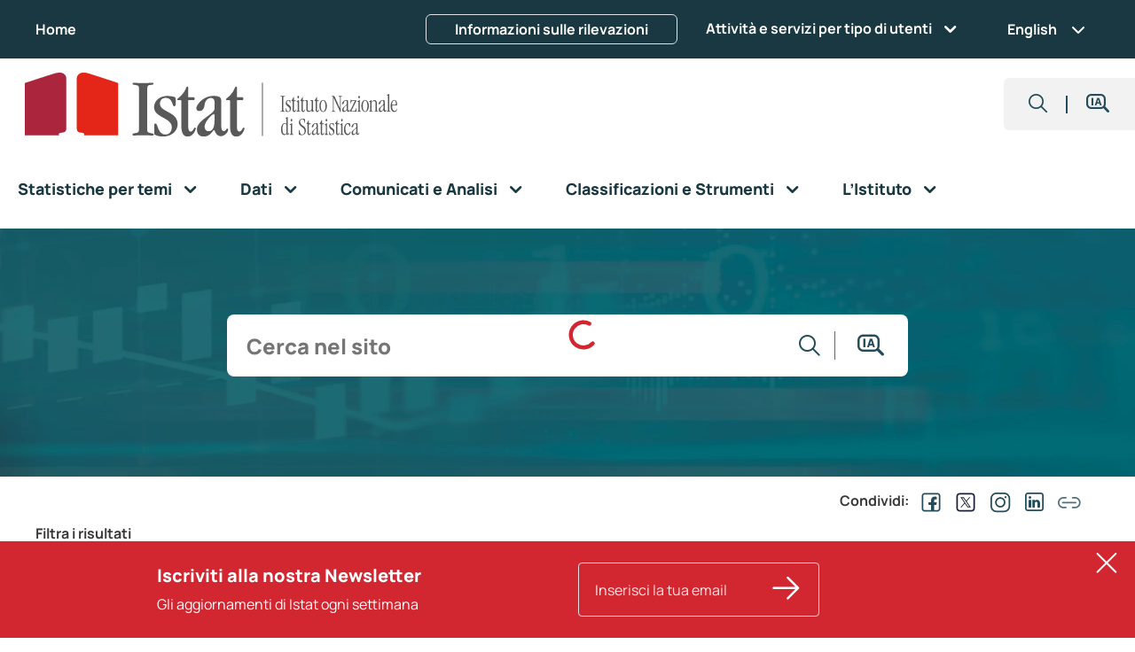

--- FILE ---
content_type: text/html; charset=UTF-8
request_url: https://www.istat.it/?s=&filter_tema%5B%5D=4057
body_size: 31017
content:
<!DOCTYPE html>
<html lang="it-IT" build="0.0.752.g.6c34257968">

<head>
	<meta charset="utf-8">
	<meta http-equiv="X-UA-Compatible" content="IE=edge">
	<meta name="viewport" content="width=device-width, initial-scale=1">
		<meta name="description" content="">
	<link rel="stylesheet" href="https://www.istat.it/wp-content/themes/EGPbs5-child/splide/splide.min.css">
	<script src="https://www.istat.it/wp-content/themes/EGPbs5-child/splide/splide.min.js"></script>
	<script src="https://www.istat.it/wp-content/themes/EGPbs5-child/splide/splide-extension-auto-scroll.min.js"></script>
	<title>Risultati della ricerca per &#8220;&#8221; &#8211; Istat</title>
<meta name='robots' content='noindex, follow, max-image-preview:large' />
<link rel="alternate" hreflang="it" href="https://www.istat.it/?s=" />
<link rel="alternate" hreflang="en" href="https://www.istat.it/en/?s=" />
<link rel="alternate" hreflang="x-default" href="https://www.istat.it/?s=" />
<link rel='dns-prefetch' href='//www.istat.it' />
<link rel='dns-prefetch' href='//cdn.jsdelivr.net' />
<link rel='dns-prefetch' href='//code.jquery.com' />
<link rel="alternate" type="application/rss+xml" title="Istat &raquo; Feed" href="https://www.istat.it/feed/" />
<link rel="alternate" type="application/rss+xml" title="Istat &raquo; Risultati della ricerca per i feed di &#8220;&#8221;" href="https://www.istat.it/search/feed/rss2/" />
<script type="text/javascript">
/* <![CDATA[ */
window._wpemojiSettings = {"baseUrl":"https:\/\/s.w.org\/images\/core\/emoji\/15.0.3\/72x72\/","ext":".png","svgUrl":"https:\/\/s.w.org\/images\/core\/emoji\/15.0.3\/svg\/","svgExt":".svg","source":{"concatemoji":"https:\/\/www.istat.it\/wp-includes\/js\/wp-emoji-release.min.js?ver=6.6.2"}};
/*! This file is auto-generated */
!function(i,n){var o,s,e;function c(e){try{var t={supportTests:e,timestamp:(new Date).valueOf()};sessionStorage.setItem(o,JSON.stringify(t))}catch(e){}}function p(e,t,n){e.clearRect(0,0,e.canvas.width,e.canvas.height),e.fillText(t,0,0);var t=new Uint32Array(e.getImageData(0,0,e.canvas.width,e.canvas.height).data),r=(e.clearRect(0,0,e.canvas.width,e.canvas.height),e.fillText(n,0,0),new Uint32Array(e.getImageData(0,0,e.canvas.width,e.canvas.height).data));return t.every(function(e,t){return e===r[t]})}function u(e,t,n){switch(t){case"flag":return n(e,"\ud83c\udff3\ufe0f\u200d\u26a7\ufe0f","\ud83c\udff3\ufe0f\u200b\u26a7\ufe0f")?!1:!n(e,"\ud83c\uddfa\ud83c\uddf3","\ud83c\uddfa\u200b\ud83c\uddf3")&&!n(e,"\ud83c\udff4\udb40\udc67\udb40\udc62\udb40\udc65\udb40\udc6e\udb40\udc67\udb40\udc7f","\ud83c\udff4\u200b\udb40\udc67\u200b\udb40\udc62\u200b\udb40\udc65\u200b\udb40\udc6e\u200b\udb40\udc67\u200b\udb40\udc7f");case"emoji":return!n(e,"\ud83d\udc26\u200d\u2b1b","\ud83d\udc26\u200b\u2b1b")}return!1}function f(e,t,n){var r="undefined"!=typeof WorkerGlobalScope&&self instanceof WorkerGlobalScope?new OffscreenCanvas(300,150):i.createElement("canvas"),a=r.getContext("2d",{willReadFrequently:!0}),o=(a.textBaseline="top",a.font="600 32px Arial",{});return e.forEach(function(e){o[e]=t(a,e,n)}),o}function t(e){var t=i.createElement("script");t.src=e,t.defer=!0,i.head.appendChild(t)}"undefined"!=typeof Promise&&(o="wpEmojiSettingsSupports",s=["flag","emoji"],n.supports={everything:!0,everythingExceptFlag:!0},e=new Promise(function(e){i.addEventListener("DOMContentLoaded",e,{once:!0})}),new Promise(function(t){var n=function(){try{var e=JSON.parse(sessionStorage.getItem(o));if("object"==typeof e&&"number"==typeof e.timestamp&&(new Date).valueOf()<e.timestamp+604800&&"object"==typeof e.supportTests)return e.supportTests}catch(e){}return null}();if(!n){if("undefined"!=typeof Worker&&"undefined"!=typeof OffscreenCanvas&&"undefined"!=typeof URL&&URL.createObjectURL&&"undefined"!=typeof Blob)try{var e="postMessage("+f.toString()+"("+[JSON.stringify(s),u.toString(),p.toString()].join(",")+"));",r=new Blob([e],{type:"text/javascript"}),a=new Worker(URL.createObjectURL(r),{name:"wpTestEmojiSupports"});return void(a.onmessage=function(e){c(n=e.data),a.terminate(),t(n)})}catch(e){}c(n=f(s,u,p))}t(n)}).then(function(e){for(var t in e)n.supports[t]=e[t],n.supports.everything=n.supports.everything&&n.supports[t],"flag"!==t&&(n.supports.everythingExceptFlag=n.supports.everythingExceptFlag&&n.supports[t]);n.supports.everythingExceptFlag=n.supports.everythingExceptFlag&&!n.supports.flag,n.DOMReady=!1,n.readyCallback=function(){n.DOMReady=!0}}).then(function(){return e}).then(function(){var e;n.supports.everything||(n.readyCallback(),(e=n.source||{}).concatemoji?t(e.concatemoji):e.wpemoji&&e.twemoji&&(t(e.twemoji),t(e.wpemoji)))}))}((window,document),window._wpemojiSettings);
/* ]]> */
</script>
<style id='wp-emoji-styles-inline-css' type='text/css'>

	img.wp-smiley, img.emoji {
		display: inline !important;
		border: none !important;
		box-shadow: none !important;
		height: 1em !important;
		width: 1em !important;
		margin: 0 0.07em !important;
		vertical-align: -0.1em !important;
		background: none !important;
		padding: 0 !important;
	}
</style>
<link rel='stylesheet' id='wp-block-library-css' href='https://www.istat.it/wp-includes/css/dist/block-library/style.min.css?ver=6.6.2' type='text/css' media='all' />
<link rel='stylesheet' id='acf-accordion-compatto-style-css' href='https://www.istat.it/wp-content/plugins/acf-gblocks/blocks/accordion_compatto/block.css?ver=6.6.2' type='text/css' media='all' />
<link rel='stylesheet' id='acf-accordion-livelli-style-css' href='https://www.istat.it/wp-content/plugins/acf-gblocks/blocks/accordion_livelli/block.css?ver=6.6.2' type='text/css' media='all' />
<style id='acf-box-alert-style-inline-css' type='text/css'>
.box-alert-attenzione {
	background-color: #D22630;
	border-radius: 0 20px;
	color: var(--white);
}
.box-alert-spiegazione {
	background-color: #313E42;
	border-radius: 0 20px;
	color: var(--white);
}
.box-alert-importante {
	background-color: #5C7986;
	border-radius: 0 20px;
	color: var(--white);
}
.box-alert-nota {
	background-color: var(--grigio-light);
	color: #192038;
}
.box-alert-info {
	background-color: var(--grigio-light);
	border-radius: 0 20px;
	color: var(--blu);
}

.box-alert-custom {
	border-radius: 0 20px;
	border-style:solid;
}

.border-nessuno {
	border-color: transparent;
}

.border-rosso {
	border-color: var(--rosso) ;
}
.border-grigio {
	border-color: var(--grigio) ;
}
.border-petrolio {
	border-color: var(--petrolio) ;
}

.box-alert-content p {
	font-size: 1rem;
}
.box-alert-content a:link, .box-alert-content a:visited, 
.box-alert-content a:hover, .box-alert-content a:active {
	color: var(--white);
	text-decoration: underline;
}
.box-alert-nota a:link, .box-alert-nota a:visited, 
.box-alert-info a:link, .box-alert-info a:visited, 
.box-alert-nota a:hover, .box-alert-nota a:active, 
.box-alert-info a:hover, .box-alert-info a:active {
	color: var(--blu);
	text-decoration: underline;
}
.box-alert-titolo {
	font-size: 28px;
	font-weight: 800;
}
</style>
<style id='acf-card-buttons-style-inline-css' type='text/css'>

.card_buttons p {
	margin-bottom: 0;
}
</style>
<link rel='stylesheet' id='acf-card-links-style-css' href='https://www.istat.it/wp-content/plugins/acf-gblocks/blocks/card_links/block.css?ver=6.6.2' type='text/css' media='all' />
<style id='acf-carosello-style-3-inline-css' type='text/css'>
.carousel .carousel-inner .carousel-item,
.slick_slider .slide_element {
    background-size: cover;
    background-position: center;
    background-repeat: no-repeat;
    min-height: 450px;
}

.cardslider.preview {
    opacity:0;
    border:2px dashed #666;
    transition:all 0.3s;
}

.slide_element:hover .cardslider.preview {
    opacity:0.6;
}
</style>
<style id='acf-carosello-iframe-style-3-inline-css' type='text/css'>

.carosello-iframe-container h3,
.carosello-iframe-container h3 a {
	font-size: 1.0625rem;
	font-weight: 800;
	color: var(--blu);
	line-height: 1.5rem;
	text-decoration: none;
}

.carosello-iframe-container .slick-slide:not(:last-child) {
	border-right: 1px solid;
	border-color: var(--grigio-medium);
}

.carosello-iframe-container .slider_navigation.side {
	top: 40%;
	width: 100%;
	height: 0;
	left: 0;
	margin-left: 0;
}

.row .arrow-big {
	padding: 0;
}

.row.slider_navigation .prev.arrow-circle,
.row.slider_navigation .next.arrow-circle {
	width: 40px;
	min-width: 40px;
	height: 40px;
	padding: 0;
	border-radius: 40px;
	border: 1px solid var(--rosso);
	color: black;
	vertical-align: middle;
	line-height: 42.5px;
	background-color: var(--white);
	font-size: 30px;
}

.slider_navigation .arrow-left {
	position: relative;
	left: -45px;
}
.slider_navigation .arrow-right {
	position: relative;
	left: auto;
	right:-45px;
}

.carosello-iframe-container .carousel-inner .carousel-item,
.slick_slider .slide_element {
    background-size: cover;
    background-position: center;
    background-repeat: no-repeat;
    min-height: 450px;
}

.cardslider.preview {
    opacity:0;
    border:2px dashed #666;
    transition:all 0.3s;
}

.slide_element:hover .cardslider.preview {
    opacity:0.6;
}
</style>
<style id='acf-cta-style-inline-css' type='text/css'>

.cta {
	min-height: 50px;
}
.cta i {
	font-size: 1.75rem;
	margin-right: 5px;
}

.cta a.white-bg i {
	color: var(--blu);
}
.cta a.cta:link, .cta a.cta:visited {
	width: auto;
	min-width: 270px;
	border-radius: 5px;
	font-weight: 600;
	padding: 10px;
	text-decoration: none;
}
.cta a.white-bg:link, .cta a.white-bg:visited {
	border: 1px solid;
	border-color: var(--petrolio);
	color: var(--petrolio);
}
.cta a.petrolio-light:link, .cta a.petrolio-light:visited {
	border: 1px solid var(--petrolio-light);
	background-color: var(--petrolio-light);
	color: var(--white);
}
.cta a.grigio:link, .cta a.grigio:visited {
	border: 1px solid;
	border-color: var(--grigio-medium);
	background-color: var(--grigio-medium);
	color: var(--white);
}
.cta a.petrolio-light-bg:hover, .cta a.petrolio-light-bg:active, 
.cta a.grigio:hover, .cta a.grigio:active {
	background-color: var(--petrolio);
}
.cta a.petrolio-light i, .cta a.grigio i {
	color: var(--white);
}

a.cta:link span, a.cta:visited span, a.cta:hover span {
	color: var(--grigio-light);
}
a.cta.white-bg:link span, a.cta.white-bg:visited span, a.cta.white-bg:hover span {
	color: var(--petrolio-light);
}
a.cta:link span.info-duration, a.cta:visited span.info-duration, a.cta:hover span.info-duration {
	color: var(--white);
}

a.cta.petrolio-light-bg:hover {
	color:#fff;
	background-color: var(--petrolio);
}
a.cta.petrolio-light-bg:hover span.info-duration {
	background-color: var(--white);
	color: var(--petrolio);
}

</style>
<link rel='stylesheet' id='acf-image-buttons-style-css' href='https://www.istat.it/wp-content/plugins/acf-gblocks/blocks/image_buttons/block.css?ver=6.6.2' type='text/css' media='all' />
<style id='acf-lista-media-detail-style-inline-css' type='text/css'>

.lista_media_detail .container,
.lista_media_detail .row {
	/*--bs-gutter-x: 0;*/
}

.lmd-row {
	margin-bottom: 3rem;
}

.lmd-row:last-child {
	margin-bottom: 0;
}

.lmd-img-x1 {
	min-height: 20px;
	aspect-ratio: 1;
	padding: 0;
	border-radius: 24px;
	background-position: center center;
	background-repeat: no-repeat;
	background-size: auto 100%;
}

.info .lmd-img-x1 {
	border-radius:0;
}

.top-img .lmd-img-x1 {
	height: 240px;
	aspect-ratio: auto;
	border-radius: 22px 22px 0 0;
}

.top-img .py-4.px-2 {
	border-radius: 24px;
	border: 2px solid;
	border-color: var(--petrolio-light);
	padding-top: 0 !important;
	padding-left: 0 !important;
	padding-right: 0 !important;
}

.top-img .col-md-12 {
	padding-left: 0;
	padding-right: 0;
}

.top-img .lmd-box-text {
	padding-top: 24px;
	padding-left: calc(var(--bs-gutter-x) * 1) !important;
	padding-right: calc(var(--bs-gutter-x) * 1) !important;
}

.col-md-2 .lmd-img-x1.portrait-img,
.col-md-4 .lmd-img-x1 {
	aspect-ratio: 0.7;
}

.col-md-5 .lmd-img-x1.landscape-img {
	aspect-ratio: 1.8;
	background-size: 100% auto;
}

.row .lmd-box-text {
	padding-left: 12px;
	padding-right: 0;
}

.lista_media_detail .grigio-img {
	border-radius: 0 24px 0 24px;
	background-color: var(--grigio-light);
}

.no-img .lmd-box-text {
	padding-left: 0;
}

.lista_media_detail .pretitle {
	font-family: Manrope, sans-serif;
	font-size: 0.8125;
	font-weight: 600;
	color: var(--azzurro);
	font-style: normal;
	line-height: 1.0625rem;
}

.lista_media_detail .subtitle {
	font-family: Manrope, sans-serif;
	font-size: 1rem;
	font-weight: 700;
	color: var(--blu);
	font-style: normal;
	line-height: 1.5rem;
}

.lista_media_detail h3 {
	margin: 0;
	font-family: Manrope, sans-serif;
	font-size: 1.375;
	font-style: normal;
	font-weight: 700;
	color: var(--blu);
	line-height: 2rem;
}

.lista_media_detail .no-img h3 {
	color: var(--grigio-dark);
}

.lista_media_detail .lmd-text {
	font-family: Manrope, sans-serif;
	font-size: 1rem;
	font-style: normal;
	font-weight: 400;
	color: var(--blu);
	line-height: 1.5rem;
}

.lista_media_detail .top-img .lmd-text {
	min-height: 105px;
	padding: 16px 0;
}

.lista_media_detail ul {
	margin-bottom: 0.5rem;
	padding-left: 0;
}

.lista_media_detail li {
	list-style-type: none;
}

.lista_media_detail li.mt-2 {
	margin-bottom: 0.5rem !important;
}

.lista_media_detail ul i.link_icons {
	font-size: 28px;
	vertical-align: middle;
	color: var(--rosso);
}

.lista_media_detail .cta a.cta:link, .lista_media_detail .cta a.cta:visited {
	min-width: 100px;
}

.lista_media_detail ul .cta i.link_icons {
	color: var(--blu);
}

.lista_media_detail .lmd-footer {
	font-family: Manrope, sans-serif;
	font-size: 1rem;
	font-style: normal;
	font-weight: 400;
	color: var(--blu);
	line-height: 1.5rem;
}

.lmd-row .lmd-text p:last-child,
.lmd-row .lmd-footer p:last-child {
	margin-bottom: 0;
}

</style>
<style id='acf-lista-media-link-style-inline-css' type='text/css'>
.testata-lista-link {
	background-position: center;
	background-repeat: no-repeat;
	background-size: cover;
	height: 128px;
}

.lista_media_link .title-icon {
	margin-left: .5rem !important;
}
.lista_media_link .testo-intro {
	padding: 0 0.4rem;
}
.lista_media_link .testo-intro p {
	margin-bottom: 0;
}
.lista_media_link ul {
	padding-left: 0;
}
.lista_media_link li {
	list-style-type: none;
	padding: 0 0.5em 0 0.1rem;
}
.lista_media_link li.mt-2 {
	margin-top: 1.5rem !important
}
.lista_media_link i.link_icons {
	vertical-align: middle;
	color: var(--rosso);
}
.lista_media_link.petrolio-light-bg i,
.lista_media_link.petrolio-bg i {
	color: var(--white);
}
.lista_media_link.petrolio-light-bg,
.lista_media_link.petrolio-light-bg a {
	color: var(--white);
}
.lista_media_link.petrolio-light-bg a:hover,
.lista_media_link.petrolio-bg a:hover {
	color: var(--bordeaux-light);
}
.info-duration {
	display: inline-block;
	margin-left: 10px;
	padding: 4px 8px;
	background-color: var(--grigio-dark);
	border-radius: 20px;
	font-size: 0.75rem;
	font-weight: 600;
	color: var(--white);
	line-height: 16px;
}
.petrolio-light-bg .info-duration,
.petrolio-bg .info-duration {
	background-color: var(--white);
	color: var(--petrolio);
	color: var(--blu);
}
.info-size {
	display: inline-block;
	margin-left: 10px;
	font-size: 0.875rem;
	color: var(--blu);
}
.petrolio-light-bg .info-size,
.petrolio-bg .info-size {
	color: var(--grigio-medium);
}
</style>
<style id='acf-lista-pulsanti-style-inline-css' type='text/css'>

.lista_pulsanti a:hover,
.lista_pulsanti a > span:hover{
	color: var(--white);
}
</style>
<style id='acf-lista-relatori-style-inline-css' type='text/css'>
.foto-relatore {
	background-position: center;
	background-repeat: no-repeat;
	background-size: cover;
	padding-top: 100%;
	border-radius: 10px;
}
.nominativo-relatore {
	font-size: 1.5rem;
	font-weight: 800;
}

.lista_relatori ul {
	margin: 0;
	padding: 0;
}
main.page-content .lista_relatori ul li {
	margin-bottom: inherit;
	list-style: none;
}
</style>
<style id='acf-lista-video-style-inline-css' type='text/css'>
.video_element {
	border-radius: 0 24px 0 24px;
}

.video_preview {
	padding-top: 56.6666%;
	background-position: center;
	background-repeat: no-repeat;
	background-size: cover;
}

.video_preview.loading {
animation:loading 2s infinite
}


@keyframes loading {
	0% {
		background-color: #0000;
	}

	50% {
		background-color: #0002;
	}

	100% {
		background-color: #0000;
	}
}
</style>
<style id='acf-paragrafo-due-colonne-style-inline-css' type='text/css'>
.divider {
	border-top: 2px solid #529DCC;
}
.paragrafo-dx p {
	margin-bottom: 0;
}
</style>
<style id='acf-post-grid-style-3-inline-css' type='text/css'>
.slick-track {
    height:100%;
    display: flex !important;
}

.slick-track > * {
    height: inherit !important;
}

.slick-list {
    padding:0 !important;
}

.post_grid .mode_slider {
    z-index: 2;
}

.post_grid .slick-initialized .slick-slide {
	display: block;
	padding-right: calc(var(--bs-gutter-x) / 2);
	padding-left: calc(var(--bs-gutter-x) / 2);
}

.slider_navigation.side {
	position: absolute;
	top: 50%;
	width: calc(100% + 4.5rem);
	margin-left: -3rem;
	z-index: 1;
	height: 0;
	padding: 0 !important;
}

.slider_navigation .prev, .slider_navigation .next {
    opacity:0.3;
	padding: 0;
	border: 0;
	background-color: transparent;
    transition:all 0.3s;
}

.slider_navigation .prev.active, .slider_navigation .next.active {
    opacity:1;
    cursor:pointer;
    color:var(--azzurro);
}

.post_grid.petrolio-light-bg .transparent-bg,
.post_grid.petrolio-bg .transparent-bg,
.post_grid.petrolio-light-bg .transparent-bg h6,
.post_grid.petrolio-bg .transparent-bg h6,
.post_grid.petrolio-light-bg .transparent-bg h3.cardtitle,
.post_grid.petrolio-bg .transparent-bg h3.cardtitle,
.post_grid.petrolio-light-bg .transparent-bg a.read_more,
.post_grid.petrolio-bg .transparent-bg a.read_more,
.post_grid.petrolio-light-bg .transparent-bg .read_more_label,
.post_grid.petrolio-bg .transparent-bg .read_more_label
 {
    color: var(--white);
}

.post_grid.petrolio-light-bg .transparent-bg a.read_more:hover,
.post_grid.petrolio-bg .transparent-bg a.read_more:hover,
.post_grid.petrolio-light-bg .transparent-bg a>.read_more_label:hover,
.post_grid.petrolio-bg .transparent-bg a>.read_more_label:hover {
    color: var(--bordeaux-light) !important;
}

.post_grid .data {
	font-size: 0.8125rem;
	font-style: normal;
	font-weight: 600;
	line-height: 1.0625rem;
}

.read_more:hover {
    color: var(--blu);
}

.template_links a {
	padding-left: 1em;
	position: relative;
}

.template_links a::before {
	content: "\2022";
	position: absolute;
	left: 0;
}

.news-container.white-bg {
	color:inherit;
}

.news-container.white-bg .cardtext {
	color:var(--petrolio-dark);
}

.news-container.white-bg a:hover {
	color: var(--rosso);
	text-decoration: underline;
}
</style>
<link rel='stylesheet' id='acf-section-title-style-css' href='https://www.istat.it/wp-content/plugins/acf-gblocks/blocks/section_title/block.css?ver=6.6.2' type='text/css' media='all' />
<style id='acf-separatore-style-inline-css' type='text/css'>
.divider-horizontal {
	width: 7px;
	height: 7px;
	transform: rotate(45deg);
	background-color: #D22630;
	border-radius: 1px;
}
</style>
<style id='acf-social-style-inline-css' type='text/css'>
main.page-content .social-block,
div.page-content .social-block {
	margin: 0 0 1rem;
}

a.link-social {
	text-decoration: none;
	font-size: 35px;
	position: relative;
	top: 8px;
}
</style>
<style id='acf-spacer-style-inline-css' type='text/css'>
.spacer-bottom {
	margin-bottom: 56px;
}
</style>
<style id='acf-sportello-giornalisti-style-inline-css' type='text/css'>
.box-sportello-giornalisti {
	background-color: #325E99;
	color: var(--white);
	font-size: 1rem;
}
.box-sportello-giornalisti i {
	font-size: 28px;
	vertical-align: bottom;
}
.box-sportello-giornalisti h2.titolo {
	margin-bottom: 0;
	font-size: 2rem;
	font-weight: bold;
	color: var(--white);
	line-height: 1.55;
}
.box-sportello-giornalisti a:link, .box-sportello-giornalisti a:visited, 
.box-sportello-giornalisti a:hover, .box-sportello-giornalisti a:active {
	color: var(--white);
}
a.hide-icon[href^="mailto:"] {
	padding-left: 0;
}
a.hide-icon[href^="mailto:"]::before {
	display: none;
}
</style>
<style id='acf-subpages-style-inline-css' type='text/css'>
.immagine_card {
    padding-top:55%;
    background-size: cover;
    background-position: 50% 50%;
}

.subpage_card {
	height: 100%;
	border: 1px solid var(--petrolio-light);
	overflow: hidden;
}

.subpage_card h3 {
    font-size:1.5rem;
}

.subpage_card .titolo_link .link_icons {
    color:var(--petrolio);
    font-size:28px;
}
</style>
<style id='filebird-block-filebird-gallery-style-inline-css' type='text/css'>
ul.filebird-block-filebird-gallery{margin:auto!important;padding:0!important;width:100%}ul.filebird-block-filebird-gallery.layout-grid{display:grid;grid-gap:20px;align-items:stretch;grid-template-columns:repeat(var(--columns),1fr);justify-items:stretch}ul.filebird-block-filebird-gallery.layout-grid li img{border:1px solid #ccc;box-shadow:2px 2px 6px 0 rgba(0,0,0,.3);height:100%;max-width:100%;-o-object-fit:cover;object-fit:cover;width:100%}ul.filebird-block-filebird-gallery.layout-masonry{-moz-column-count:var(--columns);-moz-column-gap:var(--space);column-gap:var(--space);-moz-column-width:var(--min-width);columns:var(--min-width) var(--columns);display:block;overflow:auto}ul.filebird-block-filebird-gallery.layout-masonry li{margin-bottom:var(--space)}ul.filebird-block-filebird-gallery li{list-style:none}ul.filebird-block-filebird-gallery li figure{height:100%;margin:0;padding:0;position:relative;width:100%}ul.filebird-block-filebird-gallery li figure figcaption{background:linear-gradient(0deg,rgba(0,0,0,.7),rgba(0,0,0,.3) 70%,transparent);bottom:0;box-sizing:border-box;color:#fff;font-size:.8em;margin:0;max-height:100%;overflow:auto;padding:3em .77em .7em;position:absolute;text-align:center;width:100%;z-index:2}ul.filebird-block-filebird-gallery li figure figcaption a{color:inherit}

</style>
<link rel='stylesheet' id='bootstrap-css' href='https://cdn.jsdelivr.net/npm/bootstrap@5.3.2/dist/css/bootstrap.min.css?ver=6.6.2' type='text/css' media='all' />
<link rel='stylesheet' id='slick-style-css' href='https://www.istat.it/wp-content/plugins/acf-gblocks/lib/slick/slick.css?ver=6.6.2' type='text/css' media='all' />
<link rel='stylesheet' id='slick-theme-css' href='https://www.istat.it/wp-content/plugins/acf-gblocks/lib/slick/slick-theme.css?ver=6.6.2' type='text/css' media='all' />
<link rel='stylesheet' id='bb-tcs-editor-style-shared-css' href='https://www.istat.it/wp-content/themes/EGPbs5-child/editor-style-shared.css' type='text/css' media='all' />
<style id='global-styles-inline-css' type='text/css'>
:root{--wp--preset--aspect-ratio--square: 1;--wp--preset--aspect-ratio--4-3: 4/3;--wp--preset--aspect-ratio--3-4: 3/4;--wp--preset--aspect-ratio--3-2: 3/2;--wp--preset--aspect-ratio--2-3: 2/3;--wp--preset--aspect-ratio--16-9: 16/9;--wp--preset--aspect-ratio--9-16: 9/16;--wp--preset--color--black: #000000;--wp--preset--color--cyan-bluish-gray: #abb8c3;--wp--preset--color--white: #ffffff;--wp--preset--color--pale-pink: #f78da7;--wp--preset--color--vivid-red: #cf2e2e;--wp--preset--color--luminous-vivid-orange: #ff6900;--wp--preset--color--luminous-vivid-amber: #fcb900;--wp--preset--color--light-green-cyan: #7bdcb5;--wp--preset--color--vivid-green-cyan: #00d084;--wp--preset--color--pale-cyan-blue: #8ed1fc;--wp--preset--color--vivid-cyan-blue: #0693e3;--wp--preset--color--vivid-purple: #9b51e0;--wp--preset--color--nero: #000000;--wp--preset--color--bianco: #ffffff;--wp--preset--color--petrolio: var(--petrolio);--wp--preset--color--petrolio-dark: var(--petrolio-dark);--wp--preset--color--petrolio-light: var(--petrolio-light);--wp--preset--color--petrolio-chiarissimo: var(--petrolio-chiarissimo);--wp--preset--color--bordeaux: var(--bordeaux);--wp--preset--color--bordeaux-light: var(--bordeaux-light);--wp--preset--color--rosso: var(--rosso);--wp--preset--color--blu: var(--blu);--wp--preset--color--blu-medium: var(--blu-medium);--wp--preset--color--blu-light: var(--blu-light);--wp--preset--color--grigio: var(--grigio);--wp--preset--color--grigio-light: var(--grigio-light);--wp--preset--color--grigio-medium: var(--grigio-medium);--wp--preset--color--grigio-dark: var(--grigio-dark);--wp--preset--color--azzurro: var(--azzurro);--wp--preset--color--azzurro-medium: var(--azzurro-medium);--wp--preset--color--azzurro-light: var(--azzurro-light);--wp--preset--gradient--vivid-cyan-blue-to-vivid-purple: linear-gradient(135deg,rgba(6,147,227,1) 0%,rgb(155,81,224) 100%);--wp--preset--gradient--light-green-cyan-to-vivid-green-cyan: linear-gradient(135deg,rgb(122,220,180) 0%,rgb(0,208,130) 100%);--wp--preset--gradient--luminous-vivid-amber-to-luminous-vivid-orange: linear-gradient(135deg,rgba(252,185,0,1) 0%,rgba(255,105,0,1) 100%);--wp--preset--gradient--luminous-vivid-orange-to-vivid-red: linear-gradient(135deg,rgba(255,105,0,1) 0%,rgb(207,46,46) 100%);--wp--preset--gradient--very-light-gray-to-cyan-bluish-gray: linear-gradient(135deg,rgb(238,238,238) 0%,rgb(169,184,195) 100%);--wp--preset--gradient--cool-to-warm-spectrum: linear-gradient(135deg,rgb(74,234,220) 0%,rgb(151,120,209) 20%,rgb(207,42,186) 40%,rgb(238,44,130) 60%,rgb(251,105,98) 80%,rgb(254,248,76) 100%);--wp--preset--gradient--blush-light-purple: linear-gradient(135deg,rgb(255,206,236) 0%,rgb(152,150,240) 100%);--wp--preset--gradient--blush-bordeaux: linear-gradient(135deg,rgb(254,205,165) 0%,rgb(254,45,45) 50%,rgb(107,0,62) 100%);--wp--preset--gradient--luminous-dusk: linear-gradient(135deg,rgb(255,203,112) 0%,rgb(199,81,192) 50%,rgb(65,88,208) 100%);--wp--preset--gradient--pale-ocean: linear-gradient(135deg,rgb(255,245,203) 0%,rgb(182,227,212) 50%,rgb(51,167,181) 100%);--wp--preset--gradient--electric-grass: linear-gradient(135deg,rgb(202,248,128) 0%,rgb(113,206,126) 100%);--wp--preset--gradient--midnight: linear-gradient(135deg,rgb(2,3,129) 0%,rgb(40,116,252) 100%);--wp--preset--font-size--small: 13px;--wp--preset--font-size--medium: clamp(14px, 0.875rem + ((1vw - 3.2px) * 0.469), 20px);--wp--preset--font-size--large: clamp(22.041px, 1.378rem + ((1vw - 3.2px) * 1.091), 36px);--wp--preset--font-size--x-large: clamp(25.014px, 1.563rem + ((1vw - 3.2px) * 1.327), 42px);--wp--preset--font-family--body: "Manrope", sans-serif;--wp--preset--spacing--20: 0.44rem;--wp--preset--spacing--30: 0.67rem;--wp--preset--spacing--40: 1rem;--wp--preset--spacing--50: 1.5rem;--wp--preset--spacing--60: 2.25rem;--wp--preset--spacing--70: 3.38rem;--wp--preset--spacing--80: 5.06rem;--wp--preset--shadow--natural: 6px 6px 9px rgba(0, 0, 0, 0.2);--wp--preset--shadow--deep: 12px 12px 50px rgba(0, 0, 0, 0.4);--wp--preset--shadow--sharp: 6px 6px 0px rgba(0, 0, 0, 0.2);--wp--preset--shadow--outlined: 6px 6px 0px -3px rgba(255, 255, 255, 1), 6px 6px rgba(0, 0, 0, 1);--wp--preset--shadow--crisp: 6px 6px 0px rgba(0, 0, 0, 1);}:root { --wp--style--global--content-size: 1100px;--wp--style--global--wide-size: ; }:where(body) { margin: 0; }.wp-site-blocks { padding-top: var(--wp--style--root--padding-top); padding-bottom: var(--wp--style--root--padding-bottom); }.has-global-padding { padding-right: var(--wp--style--root--padding-right); padding-left: var(--wp--style--root--padding-left); }.has-global-padding > .alignfull { margin-right: calc(var(--wp--style--root--padding-right) * -1); margin-left: calc(var(--wp--style--root--padding-left) * -1); }.has-global-padding :where(:not(.alignfull.is-layout-flow) > .has-global-padding:not(.wp-block-block, .alignfull)) { padding-right: 0; padding-left: 0; }.has-global-padding :where(:not(.alignfull.is-layout-flow) > .has-global-padding:not(.wp-block-block, .alignfull)) > .alignfull { margin-left: 0; margin-right: 0; }.wp-site-blocks > .alignleft { float: left; margin-right: 2em; }.wp-site-blocks > .alignright { float: right; margin-left: 2em; }.wp-site-blocks > .aligncenter { justify-content: center; margin-left: auto; margin-right: auto; }:where(.is-layout-flex){gap: 0.5em;}:where(.is-layout-grid){gap: 0.5em;}.is-layout-flow > .alignleft{float: left;margin-inline-start: 0;margin-inline-end: 2em;}.is-layout-flow > .alignright{float: right;margin-inline-start: 2em;margin-inline-end: 0;}.is-layout-flow > .aligncenter{margin-left: auto !important;margin-right: auto !important;}.is-layout-constrained > .alignleft{float: left;margin-inline-start: 0;margin-inline-end: 2em;}.is-layout-constrained > .alignright{float: right;margin-inline-start: 2em;margin-inline-end: 0;}.is-layout-constrained > .aligncenter{margin-left: auto !important;margin-right: auto !important;}.is-layout-constrained > :where(:not(.alignleft):not(.alignright):not(.alignfull)){max-width: var(--wp--style--global--content-size);margin-left: auto !important;margin-right: auto !important;}.is-layout-constrained > .alignwide{max-width: var(--wp--style--global--wide-size);}body .is-layout-flex{display: flex;}.is-layout-flex{flex-wrap: wrap;align-items: center;}.is-layout-flex > :is(*, div){margin: 0;}body .is-layout-grid{display: grid;}.is-layout-grid > :is(*, div){margin: 0;}body{font-family: Manrope;font-size: clamp(14px, 0.875rem + ((1vw - 3.2px) * 0.156), 16px);font-style: normal;font-weight: 400;line-height: 1.55;--wp--style--root--padding-top: 0px;--wp--style--root--padding-right: 0px;--wp--style--root--padding-bottom: 0px;--wp--style--root--padding-left: 0px;}a:where(:not(.wp-element-button)){text-decoration: underline;}:root :where(.wp-element-button, .wp-block-button__link){background-color: #32373c;border-width: 0;color: #fff;font-family: inherit;font-size: inherit;line-height: inherit;padding: calc(0.667em + 2px) calc(1.333em + 2px);text-decoration: none;}.has-black-color{color: var(--wp--preset--color--black) !important;}.has-cyan-bluish-gray-color{color: var(--wp--preset--color--cyan-bluish-gray) !important;}.has-white-color{color: var(--wp--preset--color--white) !important;}.has-pale-pink-color{color: var(--wp--preset--color--pale-pink) !important;}.has-vivid-red-color{color: var(--wp--preset--color--vivid-red) !important;}.has-luminous-vivid-orange-color{color: var(--wp--preset--color--luminous-vivid-orange) !important;}.has-luminous-vivid-amber-color{color: var(--wp--preset--color--luminous-vivid-amber) !important;}.has-light-green-cyan-color{color: var(--wp--preset--color--light-green-cyan) !important;}.has-vivid-green-cyan-color{color: var(--wp--preset--color--vivid-green-cyan) !important;}.has-pale-cyan-blue-color{color: var(--wp--preset--color--pale-cyan-blue) !important;}.has-vivid-cyan-blue-color{color: var(--wp--preset--color--vivid-cyan-blue) !important;}.has-vivid-purple-color{color: var(--wp--preset--color--vivid-purple) !important;}.has-nero-color{color: var(--wp--preset--color--nero) !important;}.has-bianco-color{color: var(--wp--preset--color--bianco) !important;}.has-petrolio-color{color: var(--wp--preset--color--petrolio) !important;}.has-petrolio-dark-color{color: var(--wp--preset--color--petrolio-dark) !important;}.has-petrolio-light-color{color: var(--wp--preset--color--petrolio-light) !important;}.has-petrolio-chiarissimo-color{color: var(--wp--preset--color--petrolio-chiarissimo) !important;}.has-bordeaux-color{color: var(--wp--preset--color--bordeaux) !important;}.has-bordeaux-light-color{color: var(--wp--preset--color--bordeaux-light) !important;}.has-rosso-color{color: var(--wp--preset--color--rosso) !important;}.has-blu-color{color: var(--wp--preset--color--blu) !important;}.has-blu-medium-color{color: var(--wp--preset--color--blu-medium) !important;}.has-blu-light-color{color: var(--wp--preset--color--blu-light) !important;}.has-grigio-color{color: var(--wp--preset--color--grigio) !important;}.has-grigio-light-color{color: var(--wp--preset--color--grigio-light) !important;}.has-grigio-medium-color{color: var(--wp--preset--color--grigio-medium) !important;}.has-grigio-dark-color{color: var(--wp--preset--color--grigio-dark) !important;}.has-azzurro-color{color: var(--wp--preset--color--azzurro) !important;}.has-azzurro-medium-color{color: var(--wp--preset--color--azzurro-medium) !important;}.has-azzurro-light-color{color: var(--wp--preset--color--azzurro-light) !important;}.has-black-background-color{background-color: var(--wp--preset--color--black) !important;}.has-cyan-bluish-gray-background-color{background-color: var(--wp--preset--color--cyan-bluish-gray) !important;}.has-white-background-color{background-color: var(--wp--preset--color--white) !important;}.has-pale-pink-background-color{background-color: var(--wp--preset--color--pale-pink) !important;}.has-vivid-red-background-color{background-color: var(--wp--preset--color--vivid-red) !important;}.has-luminous-vivid-orange-background-color{background-color: var(--wp--preset--color--luminous-vivid-orange) !important;}.has-luminous-vivid-amber-background-color{background-color: var(--wp--preset--color--luminous-vivid-amber) !important;}.has-light-green-cyan-background-color{background-color: var(--wp--preset--color--light-green-cyan) !important;}.has-vivid-green-cyan-background-color{background-color: var(--wp--preset--color--vivid-green-cyan) !important;}.has-pale-cyan-blue-background-color{background-color: var(--wp--preset--color--pale-cyan-blue) !important;}.has-vivid-cyan-blue-background-color{background-color: var(--wp--preset--color--vivid-cyan-blue) !important;}.has-vivid-purple-background-color{background-color: var(--wp--preset--color--vivid-purple) !important;}.has-nero-background-color{background-color: var(--wp--preset--color--nero) !important;}.has-bianco-background-color{background-color: var(--wp--preset--color--bianco) !important;}.has-petrolio-background-color{background-color: var(--wp--preset--color--petrolio) !important;}.has-petrolio-dark-background-color{background-color: var(--wp--preset--color--petrolio-dark) !important;}.has-petrolio-light-background-color{background-color: var(--wp--preset--color--petrolio-light) !important;}.has-petrolio-chiarissimo-background-color{background-color: var(--wp--preset--color--petrolio-chiarissimo) !important;}.has-bordeaux-background-color{background-color: var(--wp--preset--color--bordeaux) !important;}.has-bordeaux-light-background-color{background-color: var(--wp--preset--color--bordeaux-light) !important;}.has-rosso-background-color{background-color: var(--wp--preset--color--rosso) !important;}.has-blu-background-color{background-color: var(--wp--preset--color--blu) !important;}.has-blu-medium-background-color{background-color: var(--wp--preset--color--blu-medium) !important;}.has-blu-light-background-color{background-color: var(--wp--preset--color--blu-light) !important;}.has-grigio-background-color{background-color: var(--wp--preset--color--grigio) !important;}.has-grigio-light-background-color{background-color: var(--wp--preset--color--grigio-light) !important;}.has-grigio-medium-background-color{background-color: var(--wp--preset--color--grigio-medium) !important;}.has-grigio-dark-background-color{background-color: var(--wp--preset--color--grigio-dark) !important;}.has-azzurro-background-color{background-color: var(--wp--preset--color--azzurro) !important;}.has-azzurro-medium-background-color{background-color: var(--wp--preset--color--azzurro-medium) !important;}.has-azzurro-light-background-color{background-color: var(--wp--preset--color--azzurro-light) !important;}.has-black-border-color{border-color: var(--wp--preset--color--black) !important;}.has-cyan-bluish-gray-border-color{border-color: var(--wp--preset--color--cyan-bluish-gray) !important;}.has-white-border-color{border-color: var(--wp--preset--color--white) !important;}.has-pale-pink-border-color{border-color: var(--wp--preset--color--pale-pink) !important;}.has-vivid-red-border-color{border-color: var(--wp--preset--color--vivid-red) !important;}.has-luminous-vivid-orange-border-color{border-color: var(--wp--preset--color--luminous-vivid-orange) !important;}.has-luminous-vivid-amber-border-color{border-color: var(--wp--preset--color--luminous-vivid-amber) !important;}.has-light-green-cyan-border-color{border-color: var(--wp--preset--color--light-green-cyan) !important;}.has-vivid-green-cyan-border-color{border-color: var(--wp--preset--color--vivid-green-cyan) !important;}.has-pale-cyan-blue-border-color{border-color: var(--wp--preset--color--pale-cyan-blue) !important;}.has-vivid-cyan-blue-border-color{border-color: var(--wp--preset--color--vivid-cyan-blue) !important;}.has-vivid-purple-border-color{border-color: var(--wp--preset--color--vivid-purple) !important;}.has-nero-border-color{border-color: var(--wp--preset--color--nero) !important;}.has-bianco-border-color{border-color: var(--wp--preset--color--bianco) !important;}.has-petrolio-border-color{border-color: var(--wp--preset--color--petrolio) !important;}.has-petrolio-dark-border-color{border-color: var(--wp--preset--color--petrolio-dark) !important;}.has-petrolio-light-border-color{border-color: var(--wp--preset--color--petrolio-light) !important;}.has-petrolio-chiarissimo-border-color{border-color: var(--wp--preset--color--petrolio-chiarissimo) !important;}.has-bordeaux-border-color{border-color: var(--wp--preset--color--bordeaux) !important;}.has-bordeaux-light-border-color{border-color: var(--wp--preset--color--bordeaux-light) !important;}.has-rosso-border-color{border-color: var(--wp--preset--color--rosso) !important;}.has-blu-border-color{border-color: var(--wp--preset--color--blu) !important;}.has-blu-medium-border-color{border-color: var(--wp--preset--color--blu-medium) !important;}.has-blu-light-border-color{border-color: var(--wp--preset--color--blu-light) !important;}.has-grigio-border-color{border-color: var(--wp--preset--color--grigio) !important;}.has-grigio-light-border-color{border-color: var(--wp--preset--color--grigio-light) !important;}.has-grigio-medium-border-color{border-color: var(--wp--preset--color--grigio-medium) !important;}.has-grigio-dark-border-color{border-color: var(--wp--preset--color--grigio-dark) !important;}.has-azzurro-border-color{border-color: var(--wp--preset--color--azzurro) !important;}.has-azzurro-medium-border-color{border-color: var(--wp--preset--color--azzurro-medium) !important;}.has-azzurro-light-border-color{border-color: var(--wp--preset--color--azzurro-light) !important;}.has-vivid-cyan-blue-to-vivid-purple-gradient-background{background: var(--wp--preset--gradient--vivid-cyan-blue-to-vivid-purple) !important;}.has-light-green-cyan-to-vivid-green-cyan-gradient-background{background: var(--wp--preset--gradient--light-green-cyan-to-vivid-green-cyan) !important;}.has-luminous-vivid-amber-to-luminous-vivid-orange-gradient-background{background: var(--wp--preset--gradient--luminous-vivid-amber-to-luminous-vivid-orange) !important;}.has-luminous-vivid-orange-to-vivid-red-gradient-background{background: var(--wp--preset--gradient--luminous-vivid-orange-to-vivid-red) !important;}.has-very-light-gray-to-cyan-bluish-gray-gradient-background{background: var(--wp--preset--gradient--very-light-gray-to-cyan-bluish-gray) !important;}.has-cool-to-warm-spectrum-gradient-background{background: var(--wp--preset--gradient--cool-to-warm-spectrum) !important;}.has-blush-light-purple-gradient-background{background: var(--wp--preset--gradient--blush-light-purple) !important;}.has-blush-bordeaux-gradient-background{background: var(--wp--preset--gradient--blush-bordeaux) !important;}.has-luminous-dusk-gradient-background{background: var(--wp--preset--gradient--luminous-dusk) !important;}.has-pale-ocean-gradient-background{background: var(--wp--preset--gradient--pale-ocean) !important;}.has-electric-grass-gradient-background{background: var(--wp--preset--gradient--electric-grass) !important;}.has-midnight-gradient-background{background: var(--wp--preset--gradient--midnight) !important;}.has-small-font-size{font-size: var(--wp--preset--font-size--small) !important;}.has-medium-font-size{font-size: var(--wp--preset--font-size--medium) !important;}.has-large-font-size{font-size: var(--wp--preset--font-size--large) !important;}.has-x-large-font-size{font-size: var(--wp--preset--font-size--x-large) !important;}.has-body-font-family{font-family: var(--wp--preset--font-family--body) !important;}
:where(.wp-block-post-template.is-layout-flex){gap: 1.25em;}:where(.wp-block-post-template.is-layout-grid){gap: 1.25em;}
:where(.wp-block-columns.is-layout-flex){gap: 2em;}:where(.wp-block-columns.is-layout-grid){gap: 2em;}
:root :where(.wp-block-pullquote){font-size: clamp(0.984em, 0.984rem + ((1vw - 0.2em) * 0.645), 1.5em);line-height: 1.6;}
</style>
<link rel='stylesheet' id='contact-form-7-css' href='https://www.istat.it/wp-content/plugins/contact-form-7/includes/css/styles.css?ver=6.0.6' type='text/css' media='all' />
<link rel='stylesheet' id='flexy-breadcrumb-css' href='https://www.istat.it/wp-content/plugins/flexy-breadcrumb/public/css/flexy-breadcrumb-public.css?ver=1.2.1' type='text/css' media='all' />
<link rel='stylesheet' id='flexy-breadcrumb-font-awesome-css' href='https://www.istat.it/wp-content/plugins/flexy-breadcrumb/public/css/font-awesome.min.css?ver=4.7.0' type='text/css' media='all' />
<link rel='stylesheet' id='mailup-css' href='https://www.istat.it/wp-content/plugins/mailup-email-and-newsletter-subscription-form/public/css/mailup-public.css?ver=1.2.7' type='text/css' media='all' />
<link rel='stylesheet' id='splide-css' href='https://www.istat.it/wp-content/themes/EGPbs5-child/splide/splide.min.css?ver=6.6.2' type='text/css' media='all' />
<link rel='stylesheet' id='custom-select-css' href='https://www.istat.it/wp-content/themes/EGPbs5-child/assets/custom-select.css?ver=6.6.2' type='text/css' media='all' />
<link rel='stylesheet' id='mmenu-css' href='https://www.istat.it/wp-content/themes/EGPbs5-child/assets/mobileMenu/hc-offcanvas-nav-istat.css?ver=6.6.2' type='text/css' media='all' />
<link rel='stylesheet' id='jquery-ui-css' href='https://code.jquery.com/ui/1.13.3/themes/smoothness/jquery-ui.css?ver=6.6.2' type='text/css' media='all' />
<link rel='stylesheet' id='select2-css' href='https://www.istat.it/wp-content/themes/EGPbs5-child/assets/select2/css/select2.min.css?ver=6.6.2' type='text/css' media='all' />
<link rel='stylesheet' id='EGP-style-css' href='https://www.istat.it/wp-content/themes/EGPbs5/style.css?ver=6.6.2' type='text/css' media='all' />
<link rel='stylesheet' id='acffa_font-awesome-css' href='https://www.istat.it/wp-content/themes/EGPbs5-child/assets/fontawesome/css/all.min.css?ver=6.5.2' type='text/css' media='all' />
<link rel='stylesheet' id='chld_thm_cfg_separate-css' href='https://www.istat.it/wp-content/themes/EGPbs5-child/responsive.css?ver=6.6.2' type='text/css' media='all' />
<script type="text/javascript" id="wpml-cookie-js-extra">
/* <![CDATA[ */
var wpml_cookies = {"wp-wpml_current_language":{"value":"it","expires":1,"path":"\/"}};
var wpml_cookies = {"wp-wpml_current_language":{"value":"it","expires":1,"path":"\/"}};
/* ]]> */
</script>
<script type="text/javascript" src="https://www.istat.it/wp-content/plugins/sitepress-multilingual-cms/res/js/cookies/language-cookie.js?ver=486900" id="wpml-cookie-js" defer="defer" data-wp-strategy="defer"></script>
<script type="text/javascript" src="https://www.istat.it/wp-content/plugins/acf-gblocks/blocks/accordion_compatto/block.js?ver=6.6.2" id="acf-accordion-compatto-script-js"></script>
<script type="text/javascript" src="https://www.istat.it/wp-content/plugins/acf-gblocks/blocks/accordion_livelli/block.js?ver=6.6.2" id="acf-accordion-livelli-script-js"></script>
<script type="text/javascript" src="https://www.istat.it/wp-content/plugins/acf-gblocks/blocks/box_alert/block.js?ver=6.6.2" id="acf-box-alert-script-js"></script>
<script type="text/javascript" src="https://www.istat.it/wp-content/plugins/acf-gblocks/blocks/card_buttons/block.js?ver=6.6.2" id="acf-card-buttons-script-js"></script>
<script type="text/javascript" src="https://www.istat.it/wp-content/plugins/acf-gblocks/blocks/card_links/block.js?ver=6.6.2" id="acf-card-links-script-js"></script>
<script type="text/javascript" src="https://www.istat.it/wp-includes/js/jquery/jquery.min.js?ver=3.7.1" id="jquery-core-js"></script>
<script type="text/javascript" src="https://www.istat.it/wp-includes/js/jquery/jquery-migrate.min.js?ver=3.4.1" id="jquery-migrate-js"></script>
<script type="text/javascript" src="https://www.istat.it/wp-content/plugins/acf-gblocks/blocks/carousel/block.js?ver=6.6.2" id="acf-carosello-script-3-js"></script>
<script type="text/javascript" src="https://www.istat.it/wp-content/plugins/acf-gblocks/blocks/carousel_iframe/block.js?ver=6.6.2" id="acf-carosello-iframe-script-3-js"></script>
<script type="text/javascript" src="https://www.istat.it/wp-content/plugins/acf-gblocks/blocks/cta/block.js?ver=6.6.2" id="acf-cta-script-js"></script>
<script type="text/javascript" src="https://www.istat.it/wp-content/plugins/acf-gblocks/blocks/image_buttons/block.js?ver=6.6.2" id="acf-image-buttons-script-js"></script>
<script type="text/javascript" src="https://www.istat.it/wp-content/plugins/acf-gblocks/blocks/lista_media_detail/block.js?ver=6.6.2" id="acf-lista-media-detail-script-js"></script>
<script type="text/javascript" src="https://www.istat.it/wp-content/plugins/acf-gblocks/blocks/lista_media_link/block.js?ver=6.6.2" id="acf-lista-media-link-script-js"></script>
<script type="text/javascript" src="https://www.istat.it/wp-content/plugins/acf-gblocks/blocks/lista_pulsanti/block.js?ver=6.6.2" id="acf-lista-pulsanti-script-js"></script>
<script type="text/javascript" src="https://www.istat.it/wp-content/plugins/acf-gblocks/blocks/lista_relatori/block.js?ver=6.6.2" id="acf-lista-relatori-script-js"></script>
<script type="text/javascript" src="https://www.istat.it/wp-content/plugins/acf-gblocks/blocks/lista_video/block.js?ver=6.6.2" id="acf-lista-video-script-2-js"></script>
<script type="text/javascript" src="https://www.istat.it/wp-content/plugins/acf-gblocks/blocks/paragrafo_due_colonne/block.js?ver=6.6.2" id="acf-paragrafo-due-colonne-script-js"></script>
<script type="text/javascript" src="https://www.istat.it/wp-content/plugins/acf-gblocks/blocks/post_grid/block.js?ver=6.6.2" id="acf-post-grid-script-3-js"></script>
<script type="text/javascript" src="https://www.istat.it/wp-content/plugins/acf-gblocks/blocks/section_title/block.js?ver=6.6.2" id="acf-section-title-script-js"></script>
<script type="text/javascript" src="https://www.istat.it/wp-content/plugins/acf-gblocks/blocks/separatore/block.js?ver=6.6.2" id="acf-separatore-script-js"></script>
<script type="text/javascript" src="https://www.istat.it/wp-content/plugins/acf-gblocks/blocks/social/block.js?ver=6.6.2" id="acf-social-script-js"></script>
<script type="text/javascript" src="https://www.istat.it/wp-content/plugins/acf-gblocks/blocks/spacer/block.js?ver=6.6.2" id="acf-spacer-script-js"></script>
<script type="text/javascript" src="https://www.istat.it/wp-content/plugins/acf-gblocks/blocks/sportello_giornalisti/block.js?ver=6.6.2" id="acf-sportello-giornalisti-script-js"></script>
<script type="text/javascript" src="https://www.istat.it/wp-content/plugins/acf-gblocks/blocks/subpages/block.js?ver=6.6.2" id="acf-subpages-script-js"></script>
<script type="text/javascript" src="https://cdn.jsdelivr.net/npm/bootstrap@5.3.2/dist/js/bootstrap.bundle.min.js?ver=6.6.2" id="bootstrap-js"></script>
<script type="text/javascript" src="https://www.istat.it/wp-includes/js/dist/hooks.min.js?ver=2810c76e705dd1a53b18" id="wp-hooks-js"></script>
<script type="text/javascript" src="https://www.istat.it/wp-includes/js/dist/i18n.min.js?ver=5e580eb46a90c2b997e6" id="wp-i18n-js"></script>
<script type="text/javascript" id="wp-i18n-js-after">
/* <![CDATA[ */
wp.i18n.setLocaleData( { 'text direction\u0004ltr': [ 'ltr' ] } );
/* ]]> */
</script>
<script type="text/javascript" src="https://www.istat.it/wp-content/plugins/mailup-email-and-newsletter-subscription-form/admin/js/jquery.validate.min.js?ver=1.19.5" id="mailup_validate-js"></script>
<script type="text/javascript" src="https://www.istat.it/wp-content/plugins/mailup-email-and-newsletter-subscription-form/admin/js/localization/messages_it.js?ver=1.19.5" id="mailup_validate_loc_it-js"></script>
<script type="text/javascript" id="mailup-js-extra">
/* <![CDATA[ */
var mailup_params = {"ajax_url":"https:\/\/www.istat.it\/wp-admin\/admin-ajax.php","ajaxNonce":"8e612f7cfa"};
/* ]]> */
</script>
<script type="text/javascript" src="https://www.istat.it/wp-content/plugins/mailup-email-and-newsletter-subscription-form/public/js/mailup-public.js?ver=1.2.7" id="mailup-js"></script>
<script type="text/javascript" src="https://www.istat.it/wp-content/themes/EGPbs5-child/splide/splide.min.js?ver=6.6.2" id="splide-js"></script>
<script type="text/javascript" src="https://www.istat.it/wp-content/themes/EGPbs5-child/splide/splide-extension-auto-scroll.min.js?ver=6.6.2" id="splide-extension-auto-scroll-js"></script>
<script type="text/javascript" src="https://www.istat.it/wp-content/themes/EGPbs5-child/js/custom-select.js?ver=6.6.2" id="custom-select-js"></script>
<script type="text/javascript" src="https://www.istat.it/wp-content/themes/EGPbs5-child/assets/mobileMenu/hc-offcanvas-nav.js?ver=6.6.2" id="mmenu-js"></script>
<script type="text/javascript" id="functions-js-extra">
/* <![CDATA[ */
var egpAjax = {"ajaxurl":"https:\/\/www.istat.it\/wp-admin\/admin-ajax.php","suggestString":"Suggerimenti di ricerca","enableAutocomplete":"","popupDelay":"100000","popupEnabled":"","popupLater":"900000","popupNo":"7776000000","currentLang":"it"};
/* ]]> */
</script>
<script type="text/javascript" src="https://www.istat.it/wp-content/themes/EGPbs5-child/js/functions.js?ver=6.6.2" id="functions-js"></script>
<script type="text/javascript" src="https://www.istat.it/wp-includes/js/jquery/ui/core.min.js?ver=1.13.3" id="jquery-ui-core-js"></script>
<script type="text/javascript" src="https://www.istat.it/wp-includes/js/jquery/ui/menu.min.js?ver=1.13.3" id="jquery-ui-menu-js"></script>
<script type="text/javascript" src="https://www.istat.it/wp-includes/js/dist/dom-ready.min.js?ver=f77871ff7694fffea381" id="wp-dom-ready-js"></script>
<script type="text/javascript" id="wp-a11y-js-translations">
/* <![CDATA[ */
( function( domain, translations ) {
	var localeData = translations.locale_data[ domain ] || translations.locale_data.messages;
	localeData[""].domain = domain;
	wp.i18n.setLocaleData( localeData, domain );
} )( "default", {"translation-revision-date":"2024-05-31 12:01:00+0000","generator":"GlotPress\/4.0.1","domain":"messages","locale_data":{"messages":{"":{"domain":"messages","plural-forms":"nplurals=2; plural=n != 1;","lang":"it"},"Notifications":["Notifiche"]}},"comment":{"reference":"wp-includes\/js\/dist\/a11y.js"}} );
/* ]]> */
</script>
<script type="text/javascript" src="https://www.istat.it/wp-includes/js/dist/a11y.min.js?ver=d90eebea464f6c09bfd5" id="wp-a11y-js"></script>
<script type="text/javascript" src="https://www.istat.it/wp-includes/js/jquery/ui/autocomplete.min.js?ver=1.13.3" id="jquery-ui-autocomplete-js"></script>
<script type="text/javascript" src="https://www.istat.it/wp-content/themes/EGPbs5-child/js/elastic_search.js?ver=6.6.2" id="elastic-js"></script>
<script type="text/javascript" src="https://www.istat.it/wp-content/themes/EGPbs5-child/assets/select2/js/select2.full.min.js?ver=4.1.0-rc.0" id="select2-js"></script>
<script type="text/javascript" src="https://www.istat.it/wp-content/themes/EGPbs5-child/assets/select2/js/i18n/it.js?ver=6.6.2" id="select2-it-js"></script>
<link rel="https://api.w.org/" href="https://www.istat.it/wp-json/" /><link rel="EditURI" type="application/rsd+xml" title="RSD" href="https://www.istat.it/xmlrpc.php?rsd" />
<meta name="generator" content="WPML ver:4.8.6 stt:1,27;" />

            <style type="text/css">              
                
                /* Background color */
                .fbc-page .fbc-wrap .fbc-items {
                    background-color: rgba(255,255,255,0);
                }
                /* Items font size */
                .fbc-page .fbc-wrap .fbc-items li {
                    font-size: 13px;
                }
                
                /* Items' link color */
                .fbc-page .fbc-wrap .fbc-items li a {
                    color: #192038;                    
                }
                
                /* Seprator color */
                .fbc-page .fbc-wrap .fbc-items li .fbc-separator {
                    color: #192038;
                }
                
                /* Active item & end-text color */
                .fbc-page .fbc-wrap .fbc-items li.active span,
                .fbc-page .fbc-wrap .fbc-items li .fbc-end-text {
                    color: #192038;
                    font-size: 13px;
                }
            </style>

            <style id='wp-fonts-local' type='text/css'>
@font-face{font-family:Manrope;font-style:normal;font-weight:300 900;font-display:fallback;src:url('https://www.istat.it/wp-content/themes/EGPbs5-child/fonts/Manrope-VariableFont_wght.ttf') format('truetype');font-stretch:normal;}
</style>
<link rel="icon" href="https://www.istat.it/wp-content/uploads/2024/06/faviconIstat.ico" sizes="32x32" />
<link rel="icon" href="https://www.istat.it/wp-content/uploads/2024/06/faviconIstat.ico" sizes="192x192" />
<link rel="apple-touch-icon" href="https://www.istat.it/wp-content/uploads/2024/06/faviconIstat.ico" />
<meta name="msapplication-TileImage" content="https://www.istat.it/wp-content/uploads/2024/06/faviconIstat.ico" />
	<!-- options page scripts -->
			<!-- Matomo -->
<script type="text/javascript">
 var _paq = window._paq || [];
 /* tracker methods like "setCustomDimension" should be called before "trackPageView" */
 _paq.push(["setDomains", ["*.www.istat.it","*.www.istat.it"]]);
 _paq.push(['trackPageView']);
 _paq.push(['enableLinkTracking']);
 (function() {
  var u="https://analytics.istat.it/";
  _paq.push(['setTrackerUrl', u+'matomo.php']);
  _paq.push(['setSiteId', '40']);
  var d=document, g=d.createElement('script'), s=d.getElementsByTagName('script')[0];
  g.type='text/javascript'; g.async=true; g.defer=true; g.src=u+'matomo.js'; s.parentNode.insertBefore(g,s);
 })();
</script>
<noscript><p><img src="https://analytics.istat.it/matomo.php?idsite=40&amp;rec=1" style="border:0;" alt="" /></p></noscript>
<!-- End Matomo Code -->	</head>

<body class="search search-no-results">
	<!-- Inizio: Header -->

	<header id="masthead" class="white-bg">
		<div role="navigation">
			<ul class="skip-nav">
				<li><a href="#top-menu">Vai al menù della testata</a></li>
				<li><a href="#main-menu">Vai al menù principale</a></li>
				<li><a href="#main-content">Vai al contenuto principale</a></li>
									<li><a href="#side-navigation">Vai al menù laterale</a></li>
					<li><a href="#page-content">Vai al contenuto di pagina</a></li>
							</ul>
		</div>

		<div class="topbar d-none d-lg-flex petrolio-dark-bg py-3 px-4 white d-flex align-items-center">
						
			<div id="mobile-lang-switch" class="d-none">
				<a href="/en">
					English Homepage				</a>
			</div>

						<div class="me-auto"><a href="https://www.istat.it/" class="white text-decoration-none p-3" tabindex="0">Home</a></div>
			<div class="d-inline-flex align-items-center">
				<nav class="menu-top-bar-menu-container"><ul id="top-menu" class="list-unstyled white d-flex gap-3 m-0 top-head-menu"><li id="menu-item-6313" class="rounded border menu-item menu-item-type-custom menu-item-object-custom menu-item-6313"><a href="/attivita-e-servizi-per-tipo-di-utenti/rispondenti/informazioni-sulle-rilevazioni/">Informazioni sulle rilevazioni</a></li>
<li id="menu-item-6311" class="menu-item menu-item-type-post_type menu-item-object-page menu-item-has-children menu-item-6311"><a href="https://www.istat.it/attivita-e-servizi-per-tipo-di-utenti/">Attività e servizi per tipo di utenti</a>
<ul class="sub-menu">
	<li id="menu-item-6312" class="menu-item menu-item-type-post_type menu-item-object-page menu-item-has-children menu-item-6312"><a href="https://www.istat.it/attivita-e-servizi-per-tipo-di-utenti/tutti/">Per tutti</a>
	<ul class="sub-menu">
		<li id="menu-item-6397" class="menu-item menu-item-type-post_type menu-item-object-page menu-item-6397"><a href="https://www.istat.it/attivita-e-servizi-per-tipo-di-utenti/tutti/sportelli-sul-territorio/">Sportelli sul territorio</a></li>
		<li id="menu-item-6398" class="menu-item menu-item-type-post_type menu-item-object-page menu-item-6398"><a href="https://www.istat.it/attivita-e-servizi-per-tipo-di-utenti/tutti/european-data-support/">European data support</a></li>
		<li id="menu-item-6399" class="menu-item menu-item-type-post_type menu-item-object-page menu-item-6399"><a href="https://www.istat.it/attivita-e-servizi-per-tipo-di-utenti/tutti/biblioteca/">Biblioteca</a></li>
		<li id="menu-item-6400" class="menu-item menu-item-type-post_type menu-item-object-page menu-item-6400"><a href="https://www.istat.it/attivita-e-servizi-per-tipo-di-utenti/tutti/archivio-storico/">Archivio storico</a></li>
	</ul>
</li>
	<li id="menu-item-6401" class="menu-item menu-item-type-post_type menu-item-object-page menu-item-has-children menu-item-6401"><a href="https://www.istat.it/attivita-e-servizi-per-tipo-di-utenti/giornalisti/">Giornalisti</a>
	<ul class="sub-menu">
		<li id="menu-item-6402" class="menu-item menu-item-type-post_type menu-item-object-page menu-item-6402"><a href="https://www.istat.it/attivita-e-servizi-per-tipo-di-utenti/giornalisti/appuntamenti/">Appuntamenti</a></li>
		<li id="menu-item-6403" class="menu-item menu-item-type-post_type menu-item-object-page menu-item-6403"><a href="https://www.istat.it/attivita-e-servizi-per-tipo-di-utenti/giornalisti/embargo/">Embargo</a></li>
		<li id="menu-item-6405" class="menu-item menu-item-type-post_type menu-item-object-page menu-item-6405"><a href="https://www.istat.it/attivita-e-servizi-per-tipo-di-utenti/giornalisti/articoli-e-interviste/">Articoli e interviste</a></li>
		<li id="menu-item-6406" class="menu-item menu-item-type-post_type menu-item-object-page menu-item-6406"><a href="https://www.istat.it/attivita-e-servizi-per-tipo-di-utenti/giornalisti/istat-in-breve/">Istat in breve</a></li>
		<li id="menu-item-6407" class="menu-item menu-item-type-post_type menu-item-object-page menu-item-6407"><a href="https://www.istat.it/attivita-e-servizi-per-tipo-di-utenti/giornalisti/storia/">Storia</a></li>
	</ul>
</li>
	<li id="menu-item-6408" class="menu-item menu-item-type-post_type menu-item-object-page menu-item-has-children menu-item-6408"><a href="https://www.istat.it/attivita-e-servizi-per-tipo-di-utenti/rispondenti/">Rispondenti</a>
	<ul class="sub-menu">
		<li id="menu-item-6409" class="menu-item menu-item-type-post_type menu-item-object-page menu-item-6409"><a href="https://www.istat.it/attivita-e-servizi-per-tipo-di-utenti/rispondenti/informazioni-sulle-rilevazioni/">Informazioni sulle rilevazioni e questionari</a></li>
		<li id="menu-item-6410" class="menu-item menu-item-type-post_type menu-item-object-page menu-item-6410"><a href="https://www.istat.it/attivita-e-servizi-per-tipo-di-utenti/rispondenti/elenco-soggetti-esterni-trattamento-dati/">Elenco soggetti esterni trattamento dati</a></li>
		<li id="menu-item-6411" class="menu-item menu-item-type-post_type menu-item-object-page menu-item-6411"><a href="https://www.istat.it/attivita-e-servizi-per-tipo-di-utenti/rispondenti/sanzioni-amministrative/">Sanzioni amministrative</a></li>
	</ul>
</li>
	<li id="menu-item-6412" class="menu-item menu-item-type-post_type menu-item-object-page menu-item-has-children menu-item-6412"><a href="https://www.istat.it/attivita-e-servizi-per-tipo-di-utenti/ricercatori/">Ricercatori</a>
	<ul class="sub-menu">
		<li id="menu-item-6413" class="menu-item menu-item-type-post_type menu-item-object-page menu-item-6413"><a href="https://www.istat.it/attivita-e-servizi-per-tipo-di-utenti/ricercatori/eventi-segnalati-dalle-societa-scientifiche/">Eventi segnalati dalle società scientifiche</a></li>
		<li id="menu-item-6414" class="menu-item menu-item-type-post_type menu-item-object-page menu-item-6414"><a href="https://www.istat.it/attivita-e-servizi-per-tipo-di-utenti/ricercatori/laboratorio-adele/">Laboratorio ADELE</a></li>
		<li id="menu-item-6415" class="menu-item menu-item-type-post_type menu-item-object-page menu-item-6415"><a href="https://www.istat.it/attivita-e-servizi-per-tipo-di-utenti/ricercatori/promozione-della-ricerca/">Promozione della ricerca</a></li>
	</ul>
</li>
	<li id="menu-item-6416" class="menu-item menu-item-type-post_type menu-item-object-page menu-item-has-children menu-item-6416"><a href="https://www.istat.it/attivita-e-servizi-per-tipo-di-utenti/studenti-e-docenti/">Studenti e docenti</a>
	<ul class="sub-menu">
		<li id="menu-item-112902" class="menu-item menu-item-type-post_type menu-item-object-page menu-item-112902"><a href="https://www.istat.it/attivita-e-servizi-per-tipo-di-utenti/studenti-e-docenti/progetto-emos/">Master EMOS</a></li>
		<li id="menu-item-112909" class="menu-item menu-item-type-post_type menu-item-object-page menu-item-112909"><a href="https://www.istat.it/attivita-e-servizi-per-tipo-di-utenti/studenti-e-docenti/statistica-e-cittadinanza/">Statistica e Cittadinanza</a></li>
		<li id="menu-item-112910" class="menu-item menu-item-type-post_type menu-item-object-page menu-item-112910"><a href="https://www.istat.it/attivita-e-servizi-per-tipo-di-utenti/studenti-e-docenti/formazione-per-docenti/">Formazione per docenti</a></li>
		<li id="menu-item-112911" class="menu-item menu-item-type-post_type menu-item-object-page menu-item-112911"><a href="https://www.istat.it/attivita-e-servizi-per-tipo-di-utenti/studenti-e-docenti/progetti-per-le-scuole/">Progetti per le scuole</a></li>
		<li id="menu-item-112912" class="menu-item menu-item-type-post_type menu-item-object-page menu-item-112912"><a href="https://www.istat.it/attivita-e-servizi-per-tipo-di-utenti/studenti-e-docenti/pacchetti-didattici/">Pacchetti didattici</a></li>
		<li id="menu-item-112913" class="menu-item menu-item-type-post_type menu-item-object-page menu-item-112913"><a href="https://www.istat.it/attivita-e-servizi-per-tipo-di-utenti/studenti-e-docenti/competizioni-e-premi/">Competizioni e premi</a></li>
	</ul>
</li>
	<li id="menu-item-72354" class="menu-item menu-item-type-post_type menu-item-object-page menu-item-72354"><a href="https://www.istat.it/attivita-e-servizi-per-tipo-di-utenti/enti-del-sistan/">Enti del Sistan</a></li>
</ul>
</li>
</ul></nav>
								<div id="istat-language-selector" class="mx-3"
					data-otherhomeurl="/en"
					data-translatedurl="/en"
					data-currentlangcode="it">
					<a href="/" class="white text-decoration-none" data-bs-toggle="dropdown" aria-expanded="false" id="lang-item" aria-haspopup="true">
						English<i class="fa fa-chevron-down mx-3" aria-hidden="true"></i>
					</a>
										<ul class="dropdown-menu">
													<li>
								<a class="dropdown-item text-decoration-none" href="/en">
									HomePage								</a>
							</li>
																	</ul>
				</div>

									<div class="modal fade" id="modal-language" tabindex="-1" aria-hidden="true">
						<div class="modal-dialog">
							<div class="modal-content text-center p-4">
								<div class="modal-header p-0">
									<button type="button" class="btn-close" data-bs-dismiss="modal" aria-label="Close"></button>
								</div>
								<div class="modal-body p-0">
									<div class="my-4">
										<img src="https://www.istat.it/wp-content/themes/EGPbs5-child/images/istat.svg" width="140px" height="40px" alt="logo Istat" />
									</div>
									<div class="modal-title blu">Imposta Lingua</div>
									<div class="modal-title petrolio-light">Language Settings</div>
									<div class="my-4 text-start">
										<p class="blu">Per favore conferma la tua preferenza.<br />Please confirm your preference.</p>
									</div>
								</div>
								<div class="modal-footer justify-content-center p-0">
									<a href="/en" type="button" class="modal-button1 me-3 text-decoration-none">
										SWITCH TO ENGLISH									</a>
									<a href="#" type="button" class="modal-button2 text-decoration-none" data-bs-dismiss="modal">
										RIMANI SU ITALIANO									</a>
								</div>
							</div>
						</div>
					</div>
									<div class="modal fade" id="modal-language-home" tabindex="-1" aria-hidden="true">
						<div class="modal-dialog">
							<div class="modal-content text-center p-4">
								<div class="modal-header p-0">
									<button type="button" class="btn-close" data-bs-dismiss="modal" aria-label="Close"></button>
								</div>
								<div class="modal-body p-0">
									<div class="my-4">
										<img src="https://www.istat.it/wp-content/themes/EGPbs5-child/images/istat.svg" width="140px" height="40px" alt="logo Istat" />
									</div>
									<div class="modal-title blu">Imposta Lingua</div>
									<div class="modal-title petrolio-light">Language Settings</div>
									<div class="my-4 text-start">
										<p class="blu">Per favore conferma la tua preferenza.<br />Please confirm your preference.</p>
									</div>
								</div>
								<div class="modal-footer justify-content-center p-0">
									<a href="/en" type="button" class="modal-button1 me-3 text-decoration-none">
										SWITCH TO ENGLISH									</a>
									<a href="#" type="button" class="modal-button2 text-decoration-none" data-bs-dismiss="modal">
										RIMANI SU ITALIANO									</a>
								</div>
							</div>
						</div>
					</div>
							</div>
		</div>
		<div class="container-fluid head bottom-bar">
			<div class="row py-3 align-items-center">
				<div class="col-5 col-md-6 col-lg-9">
					<div id="logotype" class="logotype px-3">
						
							<img src="https://www.istat.it/wp-content/themes/EGPbs5-child/images/istat-logo-head.svg" width="420px" alt="logo ISTAT" />						
					</div>
				</div>
				<div class="col-auto order-2 d-lg-none ">
					<div class="row align-items-center">
																									<nav id="mobile-nav" class="col-auto order-2 ms-auto align-self-center text-center text-md-end hamburger-mobile d-block d-lg-none">
							<i class="icon-hamburger-menu"></i>
						</nav>
					</div>
				</div>

									<div class="col-auto ms-auto align-items-center search-buttons justify-content-end d-flex grigio-light-bg py-2 rounded-start">
													<a class="search_link btn lh-1 fs-3" role="button" href="/?s=" aria-label="Vai alla pagina di ricerca">
								<i class="icon-search" aria-hidden="true"></i>
							</a>
							<span class="button_separator mx-1 petrolio-bg"></span>
							<a class="ai_search_link btn lh-1 fs-3" role="button" href="https://www.istat.it/ai-search/?q=" aria-label="Vai alla ricerca con IA">
								<i class="icon-ricercaia" aria-hidden="true"></i>
							</a>
											</div>
							</div>
		</div>
		<nav id="navigation" class="navbar navbar-expand-md navbar-light py-4 d-none d-lg-block">
			<div class="container-fluid">
				<div class="collapse navbar-collapse" id="main-menu">
					<ul id="toolbar-menu" class="navbar-nav"><li id="menu-item-458" class="menu-item menu-item-type-post_type menu-item-object-page menu-item-has-children menu-item-458"><a href="https://www.istat.it/statistiche-per-temi/">Statistiche per temi</a>
<ul class="sub-menu">
	<li id="menu-item-802" class="menu-item menu-item-type-post_type menu-item-object-page menu-item-has-children menu-item-802"><a href="https://www.istat.it/statistiche-per-temi/popolazione/"><i class="icon-famiglia"></i> <span class="item-text">Popolazione</span></a>
	<ul class="sub-menu">
		<li id="menu-item-3764" class="menu-item menu-item-type-post_type menu-item-object-page menu-item-3764"><a href="https://www.istat.it/statistiche-per-temi/popolazione/popolazione-e-famiglie/">Popolazione e Famiglie</a></li>
		<li id="menu-item-3848" class="menu-item menu-item-type-post_type menu-item-object-page menu-item-3848"><a href="https://www.istat.it/statistiche-per-temi/popolazione/condizioni-economiche-delle-famiglie/">Condizioni economiche delle famiglie</a></li>
		<li id="menu-item-3855" class="menu-item menu-item-type-post_type menu-item-object-page menu-item-3855"><a href="https://www.istat.it/statistiche-per-temi/popolazione/vita-quotidiana-e-opinioni-dei-cittadini/">Vita quotidiana e opinioni dei cittadini</a></li>
	</ul>
</li>
	<li id="menu-item-3868" class="menu-item menu-item-type-post_type menu-item-object-page menu-item-has-children menu-item-3868"><a href="https://www.istat.it/statistiche-per-temi/societa-e-istituzioni/"><i class="icon-museum"></i> <span class="item-text">Società e Istituzioni</span></a>
	<ul class="sub-menu">
		<li id="menu-item-3920" class="menu-item menu-item-type-post_type menu-item-object-page menu-item-3920"><a href="https://www.istat.it/statistiche-per-temi/societa-e-istituzioni/cultura-comunicazione-viaggi/">Cultura, comunicazione e viaggi</a></li>
		<li id="menu-item-3919" class="menu-item menu-item-type-post_type menu-item-object-page menu-item-3919"><a href="https://www.istat.it/statistiche-per-temi/societa-e-istituzioni/salute-e-sanita/">Salute e Sanità</a></li>
		<li id="menu-item-3918" class="menu-item menu-item-type-post_type menu-item-object-page menu-item-3918"><a href="https://www.istat.it/statistiche-per-temi/societa-e-istituzioni/assistenza-e-previdenza/">Assistenza e previdenza</a></li>
		<li id="menu-item-3917" class="menu-item menu-item-type-post_type menu-item-object-page menu-item-3917"><a href="https://www.istat.it/statistiche-per-temi/societa-e-istituzioni/giustizia-e-sicurezza/">Giustizia e sicurezza</a></li>
		<li id="menu-item-3916" class="menu-item menu-item-type-post_type menu-item-object-page menu-item-3916"><a href="https://www.istat.it/statistiche-per-temi/societa-e-istituzioni/pubbliche-amministrazioni-e-istituzioni-private/">Pubbliche amministrazioni e istituzioni private</a></li>
	</ul>
</li>
	<li id="menu-item-3869" class="menu-item menu-item-type-post_type menu-item-object-page menu-item-has-children menu-item-3869"><a href="https://www.istat.it/statistiche-per-temi/istruzione-e-lavoro/"><i class="icon-lavoro"></i> <span class="item-text">Istruzione e Lavoro</span></a>
	<ul class="sub-menu">
		<li id="menu-item-3942" class="menu-item menu-item-type-post_type menu-item-object-page menu-item-3942"><a href="https://www.istat.it/statistiche-per-temi/istruzione-e-lavoro/istruzione-e-formazione/">Istruzione e Formazione</a></li>
		<li id="menu-item-3941" class="menu-item menu-item-type-post_type menu-item-object-page menu-item-3941"><a href="https://www.istat.it/statistiche-per-temi/istruzione-e-lavoro/lavoro-e-retribuzioni/">Lavoro e retribuzioni</a></li>
	</ul>
</li>
	<li id="menu-item-3870" class="menu-item menu-item-type-post_type menu-item-object-page menu-item-has-children menu-item-3870"><a href="https://www.istat.it/statistiche-per-temi/economia/"><i class="icon-economia"></i> <span class="item-text">Economia</span></a>
	<ul class="sub-menu">
		<li id="menu-item-4041" class="menu-item menu-item-type-post_type menu-item-object-page menu-item-4041"><a href="https://www.istat.it/statistiche-per-temi/economia/conti-nazionali/">Conti nazionali</a></li>
		<li id="menu-item-4040" class="menu-item menu-item-type-post_type menu-item-object-page menu-item-4040"><a href="https://www.istat.it/statistiche-per-temi/economia/imprese/">Imprese</a></li>
		<li id="menu-item-4039" class="menu-item menu-item-type-post_type menu-item-object-page menu-item-4039"><a href="https://www.istat.it/statistiche-per-temi/economia/industria-e-costruzioni/">Industria e costruzioni</a></li>
		<li id="menu-item-4038" class="menu-item menu-item-type-post_type menu-item-object-page menu-item-4038"><a href="https://www.istat.it/statistiche-per-temi/economia/servizi/">Servizi</a></li>
		<li id="menu-item-4037" class="menu-item menu-item-type-post_type menu-item-object-page menu-item-4037"><a href="https://www.istat.it/statistiche-per-temi/economia/agricoltura/">Agricoltura</a></li>
		<li id="menu-item-4036" class="menu-item menu-item-type-post_type menu-item-object-page menu-item-4036"><a href="https://www.istat.it/statistiche-per-temi/economia/prezzi/">Prezzi</a></li>
		<li id="menu-item-4035" class="menu-item menu-item-type-post_type menu-item-object-page menu-item-4035"><a href="https://www.istat.it/statistiche-per-temi/economia/commercio-estero/">Commercio estero</a></li>
	</ul>
</li>
	<li id="menu-item-3871" class="menu-item menu-item-type-post_type menu-item-object-page menu-item-has-children menu-item-3871"><a href="https://www.istat.it/statistiche-per-temi/ambiente-e-territorio/"><i class="icon-ambiente"></i> <span class="item-text">Ambiente e Territorio</span></a>
	<ul class="sub-menu">
		<li id="menu-item-4034" class="menu-item menu-item-type-post_type menu-item-object-page menu-item-4034"><a href="https://www.istat.it/statistiche-per-temi/ambiente-e-territorio/ambiente-ed-energia/">Ambiente ed energia</a></li>
		<li id="menu-item-4033" class="menu-item menu-item-type-post_type menu-item-object-page menu-item-4033"><a href="https://www.istat.it/statistiche-per-temi/ambiente-e-territorio/territorio-e-cartografia/">Territorio e cartografia</a></li>
	</ul>
</li>
	<li id="menu-item-7227" class="menu-item menu-item-type-post_type menu-item-object-page menu-item-has-children menu-item-7227"><a href="https://www.istat.it/statistiche-per-temi/censimenti/"><i class="icon-list"></i> <span class="item-text">Censimenti</span></a>
	<ul class="sub-menu">
		<li id="menu-item-7437" class="menu-item menu-item-type-post_type menu-item-object-page menu-item-7437"><a href="https://www.istat.it/statistiche-per-temi/censimenti/agricoltura/">Agricoltura</a></li>
		<li id="menu-item-7438" class="menu-item menu-item-type-post_type menu-item-object-page menu-item-7438"><a href="https://www.istat.it/statistiche-per-temi/censimenti/popolazione-e-abitazioni/">Popolazione e abitazioni</a></li>
		<li id="menu-item-7455" class="menu-item menu-item-type-post_type menu-item-object-page menu-item-7455"><a href="https://www.istat.it/statistiche-per-temi/censimenti/imprese/">Imprese</a></li>
		<li id="menu-item-7602" class="menu-item menu-item-type-post_type menu-item-object-page menu-item-7602"><a href="https://www.istat.it/statistiche-per-temi/censimenti/istituzioni-pubbliche/">Istituzioni pubbliche</a></li>
		<li id="menu-item-7723" class="menu-item menu-item-type-post_type menu-item-object-page menu-item-7723"><a href="https://www.istat.it/statistiche-per-temi/censimenti/istituzioni-non-profit/">Istituzioni non profit</a></li>
		<li id="menu-item-8003" class="menu-item menu-item-type-post_type menu-item-object-page menu-item-8003"><a href="https://www.istat.it/statistiche-per-temi/censimenti/censimenti-storici/">Censimenti storici</a></li>
	</ul>
</li>
	<li id="menu-item-7420" class="menu-item menu-item-type-post_type menu-item-object-page menu-item-has-children menu-item-7420"><a href="https://www.istat.it/statistiche-per-temi/focus/"><i class="icon-focus-on"></i> <span class="item-text">Focus</span></a>
	<ul class="sub-menu">
		<li id="menu-item-9499" class="menu-item menu-item-type-post_type menu-item-object-page menu-item-9499"><a href="https://www.istat.it/statistiche-per-temi/focus/violenza-sulle-donne/">Violenza sulle donne</a></li>
		<li id="menu-item-9500" class="menu-item menu-item-type-post_type menu-item-object-page menu-item-9500"><a href="https://www.istat.it/statistiche-per-temi/focus/benessere-e-sostenibilita/">Benessere e sostenibilità</a></li>
		<li id="menu-item-9501" class="menu-item menu-item-type-post_type menu-item-object-page menu-item-9501"><a href="https://www.istat.it/statistiche-per-temi/focus/dati-alla-mano/">Dati alla mano</a></li>
		<li id="menu-item-9502" class="menu-item menu-item-type-post_type menu-item-object-page menu-item-9502"><a href="https://www.istat.it/statistiche-per-temi/focus/statistiche-territoriali-per-le-politiche-di-sviluppo/">Statistiche territoriali per le politiche di sviluppo</a></li>
		<li id="menu-item-9503" class="menu-item menu-item-type-post_type menu-item-object-page menu-item-9503"><a href="https://www.istat.it/statistiche-per-temi/focus/congiuntura/">Congiuntura</a></li>
		<li id="menu-item-9504" class="menu-item menu-item-type-post_type menu-item-object-page menu-item-9504"><a href="https://www.istat.it/statistiche-per-temi/focus/informazioni-territoriali-e-cartografiche/">Informazioni territoriali e cartografiche</a></li>
		<li id="menu-item-79306" class="menu-item menu-item-type-post_type menu-item-object-page menu-item-79306"><a href="https://www.istat.it/statistiche-per-temi/focus/la-poverta-educativa/">La povertà educativa</a></li>
	</ul>
</li>
	<li id="menu-item-4660" class="menu-item menu-item-type-post_type menu-item-object-page menu-item-4660"><a href="https://www.istat.it/statistiche-per-temi/statistiche-a-z-parole-chiave/"><i class="icon-a-z"></i> <span class="item-text">Statistiche A-Z</span></a></li>
</ul>
</li>
<li id="menu-item-459" class="menu-item menu-item-type-post_type menu-item-object-page menu-item-has-children menu-item-459"><a href="https://www.istat.it/dati/">Dati</a>
<ul class="sub-menu">
	<li id="menu-item-464" class="menu-item menu-item-type-post_type menu-item-object-page menu-item-464"><a href="https://www.istat.it/dati/banche-dati/"><i class="icon-banche-dati"></i> <span class="item-text">Banche Dati</span></a></li>
	<li id="menu-item-465" class="menu-item menu-item-type-post_type menu-item-object-page menu-item-has-children menu-item-465"><a href="https://www.istat.it/dati/microdati/"><i class="icon-microdati"></i> <span class="item-text">Microdati</span></a>
	<ul class="sub-menu">
		<li id="menu-item-3592" class="menu-item menu-item-type-post_type menu-item-object-page menu-item-3592"><a href="https://www.istat.it/dati/microdati/ad-uso-pubblico/">Ad uso pubblico</a></li>
		<li id="menu-item-3591" class="menu-item menu-item-type-post_type menu-item-object-page menu-item-3591"><a href="https://www.istat.it/dati/microdati/standard/">Standard</a></li>
		<li id="menu-item-3590" class="menu-item menu-item-type-post_type menu-item-object-page menu-item-3590"><a href="https://www.istat.it/dati/microdati/per-la-ricerca-mfr/">Per la ricerca (MFR)</a></li>
		<li id="menu-item-3589" class="menu-item menu-item-type-post_type menu-item-object-page menu-item-3589"><a href="https://www.istat.it/dati/microdati/per-il-sistan/">Per il Sistan</a></li>
		<li id="menu-item-3588" class="menu-item menu-item-type-post_type menu-item-object-page menu-item-3588"><a href="https://www.istat.it/dati/microdati/laboratorio-adele/">Laboratorio ADELE</a></li>
		<li id="menu-item-3587" class="menu-item menu-item-type-post_type menu-item-object-page menu-item-3587"><a href="https://www.istat.it/dati/microdati/file-integrati/">File integrati</a></li>
		<li id="menu-item-3586" class="menu-item menu-item-type-post_type menu-item-object-page menu-item-3586"><a href="https://www.istat.it/dati/microdati/normativa/">Normativa</a></li>
	</ul>
</li>
	<li id="menu-item-466" class="menu-item menu-item-type-post_type menu-item-object-page menu-item-466"><a href="https://www.istat.it/dati/tavole-di-dati/"><i class="icon-tavole-dati"></i> <span class="item-text">Tavole di dati</span></a></li>
	<li id="menu-item-467" class="menu-item menu-item-type-post_type menu-item-object-page menu-item-has-children menu-item-467"><a href="https://www.istat.it/dati/infografiche-e-grafici/"><i class="icon-infografiche"></i> <span class="item-text">Infografiche e grafici</span></a>
	<ul class="sub-menu">
		<li id="menu-item-3680" class="menu-item menu-item-type-post_type menu-item-object-page menu-item-3680"><a href="https://www.istat.it/dati/infografiche-e-grafici/infografiche/">Infografiche</a></li>
		<li id="menu-item-3679" class="menu-item menu-item-type-post_type menu-item-object-page menu-item-3679"><a href="https://www.istat.it/dati/infografiche-e-grafici/grafici-interattivi/">Grafici interattivi</a></li>
		<li id="menu-item-3678" class="menu-item menu-item-type-post_type menu-item-object-page menu-item-3678"><a href="https://www.istat.it/dati/infografiche-e-grafici/dashboard/">Dashboard</a></li>
		<li id="menu-item-70881" class="menu-item menu-item-type-post_type menu-item-object-page menu-item-70881"><a href="https://www.istat.it/dati/infografiche-e-grafici/rappresentazioni-cartografiche/">Rappresentazioni cartografiche</a></li>
	</ul>
</li>
	<li id="menu-item-463" class="menu-item menu-item-type-post_type menu-item-object-page menu-item-has-children menu-item-463"><a href="https://www.istat.it/dati/calcolatori/"><i class="icon-calculator"></i> <span class="item-text">Calcolatori</span></a>
	<ul class="sub-menu">
		<li id="menu-item-3430" class="menu-item menu-item-type-post_type menu-item-object-page menu-item-3430"><a href="https://www.istat.it/dati/calcolatori/contanomi/">Conta nomi</a></li>
		<li id="menu-item-3411" class="menu-item menu-item-type-post_type menu-item-object-page menu-item-3411"><a href="https://www.istat.it/dati/calcolatori/rivalutazioni/">Rivalutazioni</a></li>
		<li id="menu-item-3412" class="menu-item menu-item-type-post_type menu-item-object-page menu-item-3412"><a href="https://www.istat.it/dati/calcolatori/soglia-di-poverta/">Soglia di povertà</a></li>
		<li id="menu-item-12769" class="menu-item menu-item-type-post_type menu-item-object-page menu-item-12769"><a href="https://www.istat.it/dati/calcolatori/matrimoni-in-italia/">Matrimoni in Italia</a></li>
	</ul>
</li>
	<li id="menu-item-74925" class="menu-item menu-item-type-post_type menu-item-object-page menu-item-74925"><a href="https://www.istat.it/dati/statistiche-smart-da-big-data/">Statistiche Smart da Big Data</a></li>
	<li id="menu-item-468" class="menu-item menu-item-type-post_type menu-item-object-page menu-item-has-children menu-item-468"><a href="https://www.istat.it/dati/open-data/"><i class="icon-handle-with-care"></i> <span class="item-text">Open Data</span></a>
	<ul class="sub-menu">
		<li id="menu-item-69808" class="menu-item menu-item-type-post_type menu-item-object-page menu-item-69808"><a href="https://www.istat.it/dati/open-data/high-value-datasets/">High value datasets</a></li>
	</ul>
</li>
</ul>
</li>
<li id="menu-item-460" class="menu-item menu-item-type-post_type menu-item-object-page menu-item-has-children menu-item-460"><a href="https://www.istat.it/comunicati-e-analisi/">Comunicati e Analisi</a>
<ul class="sub-menu">
	<li id="menu-item-3829" class="menu-item menu-item-type-custom menu-item-object-custom menu-item-3829"><a href="/?s=&#038;filter_category%5B%5D=4078&#038;filter_category%5B%5D=4085&#038;filter_category%5B%5D=4094&#038;filter_category%5B%5D=4101&#038;from=&#038;to="><i class="icon-search"></i> <span class="item-text">Cerca comunicati e analisi</span></a></li>
	<li id="menu-item-704" class="menu-item menu-item-type-post_type menu-item-object-page menu-item-704"><a href="https://www.istat.it/comunicati-e-analisi/comunicati-stampa/"><i class="icon-comunicato-stampa"></i> <span class="item-text">Comunicati stampa</span></a></li>
	<li id="menu-item-705" class="menu-item menu-item-type-post_type menu-item-object-page menu-item-has-children menu-item-705"><a href="https://www.istat.it/comunicati-e-analisi/pubblicazioni/"><i class="icon-ereader"></i> <span class="item-text">Pubblicazioni</span></a>
	<ul class="sub-menu">
		<li id="menu-item-707" class="menu-item menu-item-type-post_type menu-item-object-page menu-item-707"><a href="https://www.istat.it/comunicati-e-analisi/pubblicazioni/rivista-di-statistica-ufficiale/">Rivista di statistica ufficiale</a></li>
		<li id="menu-item-706" class="menu-item menu-item-type-post_type menu-item-object-page menu-item-706"><a href="https://www.istat.it/comunicati-e-analisi/pubblicazioni/istat-working-papers/">Istat working papers</a></li>
	</ul>
</li>
	<li id="menu-item-703" class="menu-item menu-item-type-post_type menu-item-object-page menu-item-703"><a href="https://www.istat.it/comunicati-e-analisi/audizioni-e-contributi-al-parlamento/"><i class="icon-audizioni"></i> <span class="item-text">Audizioni e contributi al Parlamento</span></a></li>
	<li id="menu-item-708" class="menu-item menu-item-type-post_type menu-item-object-page menu-item-has-children menu-item-708"><a href="https://www.istat.it/comunicati-e-analisi/statistiche-sperimentali/"><i class="icon-statistiche-sperimentali"></i> <span class="item-text">Statistiche sperimentali</span></a>
	<ul class="sub-menu">
		<li id="menu-item-710" class="menu-item menu-item-type-post_type menu-item-object-page menu-item-710"><a href="https://www.istat.it/comunicati-e-analisi/statistiche-sperimentali/classificazioni-non-standard/">Classificazioni non standard</a></li>
		<li id="menu-item-711" class="menu-item menu-item-type-post_type menu-item-object-page menu-item-711"><a href="https://www.istat.it/comunicati-e-analisi/statistiche-sperimentali/nuovi-indicatori/">Nuovi indicatori</a></li>
		<li id="menu-item-709" class="menu-item menu-item-type-post_type menu-item-object-page menu-item-709"><a href="https://www.istat.it/comunicati-e-analisi/statistiche-sperimentali/analisi-e-quadri-interpretativi/">Analisi e quadri interpretativi</a></li>
		<li id="menu-item-712" class="menu-item menu-item-type-post_type menu-item-object-page menu-item-712"><a href="https://www.istat.it/comunicati-e-analisi/statistiche-sperimentali/sperimentazioni-su-big-data/">Sperimentazioni su big data</a></li>
	</ul>
</li>
</ul>
</li>
<li id="menu-item-461" class="menu-item menu-item-type-post_type menu-item-object-page menu-item-has-children menu-item-461"><a href="https://www.istat.it/classificazioni-e-strumenti/">Classificazioni e Strumenti</a>
<ul class="sub-menu">
	<li id="menu-item-1654" class="menu-item menu-item-type-post_type menu-item-object-page menu-item-1654"><a href="https://www.istat.it/classificazioni-e-strumenti/classificazioni/"><i class="icon-sorting"></i> <span class="item-text">Classificazioni</span></a></li>
	<li id="menu-item-1659" class="menu-item menu-item-type-post_type menu-item-object-page menu-item-has-children menu-item-1659"><a href="https://www.istat.it/classificazioni-e-strumenti/strumenti-per-la-qualita/"><i class="icon-qualita"></i> <span class="item-text">Strumenti per la qualità</span></a>
	<ul class="sub-menu">
		<li id="menu-item-1741" class="menu-item menu-item-type-post_type menu-item-object-page menu-item-1741"><a href="https://www.istat.it/classificazioni-e-strumenti/strumenti-per-la-qualita/linee-guida/">Linee guida</a></li>
		<li id="menu-item-1740" class="menu-item menu-item-type-post_type menu-item-object-page menu-item-1740"><a href="https://www.istat.it/classificazioni-e-strumenti/strumenti-per-la-qualita/sistema-informativo-per-la-qualita-siqual/">Sistema informativo per la qualità (SIQual)</a></li>
		<li id="menu-item-1738" class="menu-item menu-item-type-post_type menu-item-object-page menu-item-1738"><a href="https://www.istat.it/classificazioni-e-strumenti/strumenti-per-la-qualita/schede-standard-di-qualita/">Schede standard di qualità</a></li>
		<li id="menu-item-1737" class="menu-item menu-item-type-post_type menu-item-object-page menu-item-1737"><a href="https://www.istat.it/classificazioni-e-strumenti/strumenti-per-la-qualita/strumenti-per-la-qualita-nel-sistan/">Strumenti per la qualità nel Sistan</a></li>
	</ul>
</li>
	<li id="menu-item-1656" class="menu-item menu-item-type-post_type menu-item-object-page menu-item-has-children menu-item-1656"><a href="https://www.istat.it/classificazioni-e-strumenti/metodi-e-software-del-processo-statistico/"><i class="icon-strumenti"></i> <span class="item-text">Metodi e software del processo statistico</span></a>
	<ul class="sub-menu">
		<li id="menu-item-1745" class="menu-item menu-item-type-post_type menu-item-object-page menu-item-1745"><a href="https://www.istat.it/classificazioni-e-strumenti/metodi-e-software-del-processo-statistico/fase-di-progettazione/">Fase di progettazione</a></li>
		<li id="menu-item-1744" class="menu-item menu-item-type-post_type menu-item-object-page menu-item-1744"><a href="https://www.istat.it/classificazioni-e-strumenti/metodi-e-software-del-processo-statistico/fase-di-raccolta/">Fase di raccolta</a></li>
		<li id="menu-item-1743" class="menu-item menu-item-type-post_type menu-item-object-page menu-item-1743"><a href="https://www.istat.it/classificazioni-e-strumenti/metodi-e-software-del-processo-statistico/fase-di-elaborazione/">Fase di elaborazione</a></li>
		<li id="menu-item-1742" class="menu-item menu-item-type-post_type menu-item-object-page menu-item-1742"><a href="https://www.istat.it/classificazioni-e-strumenti/metodi-e-software-del-processo-statistico/fase-di-analisi/">Fase di analisi</a></li>
	</ul>
</li>
	<li id="menu-item-1658" class="menu-item menu-item-type-post_type menu-item-object-page menu-item-1658"><a href="https://www.istat.it/classificazioni-e-strumenti/software-di-analisi-online/"><i class="icon-website-statistics"></i> <span class="item-text">Software di analisi online</span></a></li>
	<li id="menu-item-1657" class="menu-item menu-item-type-post_type menu-item-object-page menu-item-1657"><a href="https://www.istat.it/classificazioni-e-strumenti/ontologie/"><i class="icon-organizzazione"></i> <span class="item-text">Ontologie</span></a></li>
	<li id="menu-item-1660" class="menu-item menu-item-type-post_type menu-item-object-page menu-item-1660"><a href="https://www.istat.it/classificazioni-e-strumenti/web-services-sdmx/"><i class="icon-online-maintenance-portal"></i> <span class="item-text">Web Services SDMX</span></a></li>
	<li id="menu-item-100165" class="menu-item menu-item-type-post_type menu-item-object-page menu-item-100165"><a href="https://www.istat.it/classificazioni-e-strumenti/schema-il-catalogo-nazionale-della-semantica-dei-dati/">Schema: il Catalogo nazionale della semantica dei dati</a></li>
</ul>
</li>
<li id="menu-item-462" class="menu-item menu-item-type-post_type menu-item-object-page menu-item-has-children menu-item-462"><a href="https://www.istat.it/listituto/">L’Istituto</a>
<ul class="sub-menu">
	<li id="menu-item-808" class="menu-item menu-item-type-post_type menu-item-object-page menu-item-has-children menu-item-808"><a href="https://www.istat.it/listituto/organizzazione/"><i class="icon-organizzazione"></i> <span class="item-text">Organizzazione</span></a>
	<ul class="sub-menu">
		<li id="menu-item-4159" class="menu-item menu-item-type-post_type menu-item-object-page menu-item-4159"><a href="https://www.istat.it/listituto/organizzazione/organigramma/">Organigramma</a></li>
		<li id="menu-item-4163" class="menu-item menu-item-type-post_type menu-item-object-page menu-item-4163"><a href="https://www.istat.it/listituto/organizzazione/normativa/">Normativa</a></li>
		<li id="menu-item-4207" class="menu-item menu-item-type-post_type menu-item-object-page menu-item-4207"><a href="https://www.istat.it/listituto/organizzazione/comitato-unico-di-garanzia/">Comitato unico di garanzia</a></li>
	</ul>
</li>
	<li id="menu-item-4260" class="menu-item menu-item-type-post_type menu-item-object-page menu-item-has-children menu-item-4260"><a href="https://www.istat.it/listituto/presidente/"><i class="icon-account"></i> <span class="item-text">Presidente</span></a>
	<ul class="sub-menu">
		<li id="menu-item-4291" class="menu-item menu-item-type-post_type menu-item-object-page menu-item-4291"><a href="https://www.istat.it/listituto/presidente/articoli-e-interviste/">Articoli e interviste</a></li>
		<li id="menu-item-4290" class="menu-item menu-item-type-post_type menu-item-object-page menu-item-4290"><a href="https://www.istat.it/listituto/presidente/interventi-e-presentazioni/">Interventi e presentazioni</a></li>
		<li id="menu-item-4289" class="menu-item menu-item-type-post_type menu-item-object-page menu-item-4289"><a href="https://www.istat.it/listituto/presidente/presidenti-dal-1926/">Presidenti dal 1926</a></li>
	</ul>
</li>
	<li id="menu-item-4299" class="menu-item menu-item-type-post_type menu-item-object-page menu-item-4299"><a href="https://www.istat.it/listituto/uffici-territoriali/"><i class="icon-uffici-territoriali"></i> <span class="item-text">Uffici Territoriali</span></a></li>
	<li id="menu-item-4320" class="menu-item menu-item-type-post_type menu-item-object-page menu-item-has-children menu-item-4320"><a href="https://www.istat.it/listituto/attivita/"><i class="icon-organization"></i> <span class="item-text">Attività</span></a>
	<ul class="sub-menu">
		<li id="menu-item-4319" class="menu-item menu-item-type-post_type menu-item-object-page menu-item-4319"><a href="https://www.istat.it/listituto/attivita/rilevazioni-ed-elaborazioni/">Rilevazioni ed elaborazioni</a></li>
		<li id="menu-item-4427" class="menu-item menu-item-type-post_type menu-item-object-page menu-item-4427"><a href="https://www.istat.it/listituto/attivita/ricerca/">Ricerca</a></li>
		<li id="menu-item-4830" class="menu-item menu-item-type-post_type menu-item-object-page menu-item-4830"><a href="https://www.istat.it/listituto/attivita/qualita/">Qualità</a></li>
		<li id="menu-item-4829" class="menu-item menu-item-type-post_type menu-item-object-page menu-item-4829"><a href="https://www.istat.it/listituto/attivita/peer-review-2021-2023/">Peer review 2021-2023</a></li>
		<li id="menu-item-4986" class="menu-item menu-item-type-post_type menu-item-object-page menu-item-4986"><a href="https://www.istat.it/listituto/attivita/eventi-e-incontri-scientifici/">Eventi e incontri scientifici</a></li>
	</ul>
</li>
	<li id="menu-item-5032" class="menu-item menu-item-type-post_type menu-item-object-page menu-item-has-children menu-item-5032"><a href="https://www.istat.it/listituto/relazioni-internazionali/"><i class="icon-around-the-globe"></i> <span class="item-text">Relazioni internazionali</span></a>
	<ul class="sub-menu">
		<li id="menu-item-5043" class="menu-item menu-item-type-post_type menu-item-object-page menu-item-5043"><a href="https://www.istat.it/listituto/relazioni-internazionali/listat-nella-ue-e-nel-mondo/">L’Istat nella UE e nel mondo</a></li>
		<li id="menu-item-5042" class="menu-item menu-item-type-post_type menu-item-object-page menu-item-5042"><a href="https://www.istat.it/listituto/relazioni-internazionali/cooperazione-tecnica/">Cooperazione tecnica</a></li>
	</ul>
</li>
	<li id="menu-item-84417" class="menu-item menu-item-type-post_type menu-item-object-page menu-item-84417"><a href="https://www.istat.it/listituto/sistema-statistico-nazionale/">Sistema statistico nazionale </a></li>
</ul>
</li>
</ul>				</div>
			</div>
		</nav>
	</header>

	<main id="main-content" class="white-bg "><section class="search-banner ps-0 position-relative petrolio-light-bg text-center av-center mb-0" style="background-image:url('https://www.istat.it/wp-content/themes/EGPbs5-child/images/search_hero.png'); background-size:cover; background-position:center; background-repeat:no-repeat; height:280px;" aria-labelledby="search-banner">
	<h2 class="GoAway" id="search-banner">Cerca nel sito</h2>
	<div class="mainsearch position-relative">
<form action="/"
    class="is-search-form is-ajax-search "
    method="get" role="search"
    data-min-no-for-search="2" data-result-box-max-height="400">
    <fieldset aria-label="search-input">
        <legend class="GoAway">Ricerca homepage</legend>
        <div class="inner-form">
            <div class="input-field row">
                                                                                    <input type="hidden" name="filter_tema[]" value="4057" />
                                                                                                                                                        <label for="search" class="invisible position-absolute">
                    Cerca nel sito                </label>
                <div class="search_wrap col text-start">
                    <input autocomplete="off" class="mainsearch-field autocomplete w-100 p-0"
                        type="text"
                        name="s"
                        aria-label="input search"
                        id="search"
                        data-container="autocomplete_results"
                        value=""
                        placeholder="Cerca nel sito" />
                                            <div class="autocomplete_results"></div>
                                    </div>
                <button class="mainsearch-btn col-auto lh-1" type="submit" aria-label="Vai alla ricerca">
                                            <i class="icon-search petrolio fs-2" aria-hidden="true"></i>
                                    </button>


                <div class="col-auto mainsearch-link">
                                            <a role="button" aria-label="Chiedi all'IA" 
                            class="text-decoration-none search-page-button lh-1 send-query-to-ai"
                            href="https://www.istat.it/ai-search/?q=">
                            <span class="text-uppercase text-decoration-none petrolio">
                                                                    <i class="fas icon-ricercaia petrolio fs-2 ps-2 align-middle"></i>
                                                            </span>
                        </a>
                                    </div>


            </div>
        </div>
    </fieldset>
    <fieldset class="suggestion-wrap" aria-label="suggestion-wrap">
            </fieldset>
</form></div>
	<div class="container">
		<div class="row">
			<div class="col-12">
								<div class="result-counter pt-3 mt-3 white hidden">
					<b class="post_count">0</b>&nbsp;
					risultati trovati.					
				</div>
			</div>
		</div>
	</div>
</section>
<div id="esearch" data-content='{&quot;filter_tema&quot;:[&quot;4057&quot;]}'></div>
<div class="container-fluid">
    <div class="row with-sidebar">
        <div class="col-12 col-lg-3 px-0 ps-lg-3 order-2 order-lg-1 pt-1">
            <div class="sidebar-inner search-filters white-bg nav-popup px-3 pt-0 mt-0 pt-md-5 ps-md-0 ps-lg-4">
                <h5 class="search-sidebar-title pb-2 pt-3 pb-lg-0 pt-lg-0">Filtra i risultati</h5>
                <button class="btn popup-button close-popup d-block mx-auto w-100 d-lg-none"><i class="icon-close"></i></button>
                <div class="border-separator mb-3"></div>
                <div class="mobile-scroller">
                    <form class="filter_form" action="" id="search_filters">
                        <input type="hidden" name="s" data-title="Termine" value="" />
                        <input type="hidden" name="limit" data-default="10" value="10" />
                        <input type="hidden" name="sort" value="" />
                        <input type="hidden" name="page" data-default="1" value="1" />
                        <input type="hidden" name="debug" data-default="0" value="0" />

                                                                <h5 class="filter_title pt-3 text-uppercase">
                                            Tipologie                                        </h5>
                                        <ul class="filter_list p-0 list-unstyled">
                                                                                            <li class="term_filter py-2 ">
                                                    <input class="styled" type="checkbox" name="filter_category[]" value="4078" id="check_audizioni" data-tax="category" data-title="Tipologie" data-id="4078" data-label="audizioni"  />
                                                    <label for="check_audizioni">
                                                        Audizioni                                                    </label>
                                                </li>
                                                                                            <li class="term_filter py-2 ">
                                                    <input class="styled" type="checkbox" name="filter_category[]" value="4088" id="check_bando-di-gara" data-tax="category" data-title="Tipologie" data-id="4088" data-label="bando di gara"  />
                                                    <label for="check_bando-di-gara">
                                                        Bando di gara                                                    </label>
                                                </li>
                                                                                            <li class="term_filter py-2 ">
                                                    <input class="styled" type="checkbox" name="filter_category[]" value="4080" id="check_classificazione" data-tax="category" data-title="Tipologie" data-id="4080" data-label="classificazione"  />
                                                    <label for="check_classificazione">
                                                        Classificazione                                                    </label>
                                                </li>
                                                                                            <li class="term_filter py-2 ">
                                                    <input class="styled" type="checkbox" name="filter_category[]" value="4085" id="check_comunicato-stampa" data-tax="category" data-title="Tipologie" data-id="4085" data-label="comunicato stampa"  />
                                                    <label for="check_comunicato-stampa">
                                                        Comunicato stampa                                                    </label>
                                                </li>
                                                                                            <li class="term_filter py-2 ">
                                                    <input class="styled" type="checkbox" name="filter_category[]" value="4090" id="check_comunicato-territoriale" data-tax="category" data-title="Tipologie" data-id="4090" data-label="comunicato territoriale"  />
                                                    <label for="check_comunicato-territoriale">
                                                        Comunicato territoriale                                                    </label>
                                                </li>
                                                                                            <li class="term_filter py-2 hidden">
                                                    <input class="styled" type="checkbox" name="filter_category[]" value="4089" id="check_concorso-o-selezione" data-tax="category" data-title="Tipologie" data-id="4089" data-label="concorso o selezione"  />
                                                    <label for="check_concorso-o-selezione">
                                                        Concorso o selezione                                                    </label>
                                                </li>
                                                                                            <li class="term_filter py-2 hidden">
                                                    <input class="styled" type="checkbox" name="filter_category[]" value="4106" id="check_contributo-al-parlamento" data-tax="category" data-title="Tipologie" data-id="4106" data-label="contributo al parlamento"  />
                                                    <label for="check_contributo-al-parlamento">
                                                        Contributo al Parlamento                                                    </label>
                                                </li>
                                                                                            <li class="term_filter py-2 hidden">
                                                    <input class="styled" type="checkbox" name="filter_category[]" value="4077" id="check_evento" data-tax="category" data-title="Tipologie" data-id="4077" data-label="evento"  />
                                                    <label for="check_evento">
                                                        Evento                                                    </label>
                                                </li>
                                                                                            <li class="term_filter py-2 hidden">
                                                    <input class="styled" type="checkbox" name="filter_category[]" value="4091" id="check_evento-territoriale" data-tax="category" data-title="Tipologie" data-id="4091" data-label="evento territoriale"  />
                                                    <label for="check_evento-territoriale">
                                                        Evento territoriale                                                    </label>
                                                </li>
                                                                                            <li class="term_filter py-2 hidden">
                                                    <input class="styled" type="checkbox" name="filter_category[]" value="4099" id="check_infografiche" data-tax="category" data-title="Tipologie" data-id="4099" data-label="infografiche"  />
                                                    <label for="check_infografiche">
                                                        Infografiche                                                    </label>
                                                </li>
                                                                                            <li class="term_filter py-2 hidden">
                                                    <input class="styled" type="checkbox" name="filter_category[]" value="4079" id="check_informazioni-sulla-rilevazione" data-tax="category" data-title="Tipologie" data-id="4079" data-label="informazioni sulla rilevazione"  />
                                                    <label for="check_informazioni-sulla-rilevazione">
                                                        Informazioni sulla rilevazione                                                    </label>
                                                </li>
                                                                                            <li class="term_filter py-2 hidden">
                                                    <input class="styled" type="checkbox" name="filter_category[]" value="4096" id="check_microdati" data-tax="category" data-title="Tipologie" data-id="4096" data-label="microdati"  />
                                                    <label for="check_microdati">
                                                        Microdati                                                    </label>
                                                </li>
                                                                                            <li class="term_filter py-2 hidden">
                                                    <input class="styled" type="checkbox" name="filter_category[]" value="4098" id="check_microdati-integrati" data-tax="category" data-title="Tipologie" data-id="4098" data-label="microdati integrati"  />
                                                    <label for="check_microdati-integrati">
                                                        Microdati integrati                                                    </label>
                                                </li>
                                                                                            <li class="term_filter py-2 hidden">
                                                    <input class="styled" type="checkbox" name="filter_category[]" value="4108" id="check_news-dati-alla-mano" data-tax="category" data-title="Tipologie" data-id="4108" data-label="news dati alla mano"  />
                                                    <label for="check_news-dati-alla-mano">
                                                        News Dati alla mano                                                    </label>
                                                </li>
                                                                                            <li class="term_filter py-2 hidden">
                                                    <input class="styled" type="checkbox" name="filter_category[]" value="4086" id="check_newsletter" data-tax="category" data-title="Tipologie" data-id="4086" data-label="newsletter"  />
                                                    <label for="check_newsletter">
                                                        Newsletter                                                    </label>
                                                </li>
                                                                                            <li class="term_filter py-2 hidden">
                                                    <input class="styled" type="checkbox" name="filter_category[]" value="4092" id="check_notizia" data-tax="category" data-title="Tipologie" data-id="4092" data-label="notizia"  />
                                                    <label for="check_notizia">
                                                        Notizia                                                    </label>
                                                </li>
                                                                                            <li class="term_filter py-2 hidden">
                                                    <input class="styled" type="checkbox" name="filter_category[]" value="4104" id="check_ontologia" data-tax="category" data-title="Tipologie" data-id="4104" data-label="ontologia"  />
                                                    <label for="check_ontologia">
                                                        Ontologia                                                    </label>
                                                </li>
                                                                                            <li class="term_filter py-2 hidden">
                                                    <input class="styled" type="checkbox" name="filter_category[]" value="4094" id="check_produzione-editoriale" data-tax="category" data-title="Tipologie" data-id="4094" data-label="produzione editoriale"  />
                                                    <label for="check_produzione-editoriale">
                                                        Produzione editoriale                                                    </label>
                                                </li>
                                                                                            <li class="term_filter py-2 hidden">
                                                    <input class="styled" type="checkbox" name="filter_category[]" value="4103" id="check_scheda-qualita" data-tax="category" data-title="Tipologie" data-id="4103" data-label="scheda standard di qualità"  />
                                                    <label for="check_scheda-qualita">
                                                        Scheda standard di qualità                                                    </label>
                                                </li>
                                                                                            <li class="term_filter py-2 hidden">
                                                    <input class="styled" type="checkbox" name="filter_category[]" value="4107" id="check_sistema-informativo-6" data-tax="category" data-title="Tipologie" data-id="4107" data-label="sistema informativo e banche dati"  />
                                                    <label for="check_sistema-informativo-6">
                                                        Sistema informativo e Banche dati                                                    </label>
                                                </li>
                                                                                            <li class="term_filter py-2 hidden">
                                                    <input class="styled" type="checkbox" name="filter_category[]" value="4101" id="check_statistica-sperimentale" data-tax="category" data-title="Tipologie" data-id="4101" data-label="statistica sperimentale"  />
                                                    <label for="check_statistica-sperimentale">
                                                        Statistica sperimentale                                                    </label>
                                                </li>
                                                                                            <li class="term_filter py-2 hidden">
                                                    <input class="styled" type="checkbox" name="filter_category[]" value="4076" id="check_tavole-di-dati" data-tax="category" data-title="Tipologie" data-id="4076" data-label="tavole di dati"  />
                                                    <label for="check_tavole-di-dati">
                                                        Tavole di dati                                                    </label>
                                                </li>
                                                                                                                                        <li class="show_all py-2">
                                                    <a class="black text-decoration-none" href="#" title="Mostra tutti">Mostra tutti</a>
                                                </li>
                                                                                    </ul>
                                                                                                                                        <h5 class="filter_title pt-3 text-uppercase">
                                            Tutti i Temi                                        </h5>
                                        <ul class="filter_list p-0 list-unstyled">
                                                                                            <li class="term_filter py-2 ">
                                                    <input class="styled" type="checkbox" name="filter_tema[]" value="4051" id="check_agricoltura" data-tax="tema" data-title="Tutti i Temi" data-id="4051" data-label="agricoltura"  />
                                                    <label for="check_agricoltura">
                                                        Agricoltura                                                    </label>
                                                </li>
                                                                                            <li class="term_filter py-2 ">
                                                    <input class="styled" type="checkbox" name="filter_tema[]" value="4041" id="check_ambiente-ed-energia" data-tax="tema" data-title="Tutti i Temi" data-id="4041" data-label="ambiente ed energia"  />
                                                    <label for="check_ambiente-ed-energia">
                                                        Ambiente ed energia                                                    </label>
                                                </li>
                                                                                            <li class="term_filter py-2 ">
                                                    <input class="styled" type="checkbox" name="filter_tema[]" value="4045" id="check_assistenza-e-previdenza" data-tax="tema" data-title="Tutti i Temi" data-id="4045" data-label="assistenza e previdenza"  />
                                                    <label for="check_assistenza-e-previdenza">
                                                        Assistenza e previdenza                                                    </label>
                                                </li>
                                                                                            <li class="term_filter py-2 ">
                                                    <input class="styled" type="checkbox" name="filter_tema[]" value="4164" id="check_censimento-permanente" data-tax="tema" data-title="Tutti i Temi" data-id="4164" data-label="censimento permanente"  />
                                                    <label for="check_censimento-permanente">
                                                        Censimento permanente                                                    </label>
                                                </li>
                                                                                            <li class="term_filter py-2 ">
                                                    <input class="styled" type="checkbox" name="filter_tema[]" value="4055" id="check_commercio-estero-e-internazionalizzazione" data-tax="tema" data-title="Tutti i Temi" data-id="4055" data-label="commercio estero"  />
                                                    <label for="check_commercio-estero-e-internazionalizzazione">
                                                        Commercio estero                                                    </label>
                                                </li>
                                                                                            <li class="term_filter py-2 hidden">
                                                    <input class="styled" type="checkbox" name="filter_tema[]" value="4043" id="check_condizioni-economiche-famiglie" data-tax="tema" data-title="Tutti i Temi" data-id="4043" data-label="condizioni economiche delle famiglie"  />
                                                    <label for="check_condizioni-economiche-famiglie">
                                                        Condizioni economiche delle famiglie                                                    </label>
                                                </li>
                                                                                            <li class="term_filter py-2 hidden">
                                                    <input class="styled" type="checkbox" name="filter_tema[]" value="4050" id="check_conti-nazionali" data-tax="tema" data-title="Tutti i Temi" data-id="4050" data-label="conti nazionali"  />
                                                    <label for="check_conti-nazionali">
                                                        Conti nazionali                                                    </label>
                                                </li>
                                                                                            <li class="term_filter py-2 hidden">
                                                    <input class="styled" type="checkbox" name="filter_tema[]" value="4047" id="check_cultura-comunicazione-viaggi" data-tax="tema" data-title="Tutti i Temi" data-id="4047" data-label="cultura, comunicazione e viaggi"  />
                                                    <label for="check_cultura-comunicazione-viaggi">
                                                        Cultura, comunicazione e viaggi                                                    </label>
                                                </li>
                                                                                            <li class="term_filter py-2 hidden">
                                                    <input class="styled" type="checkbox" name="filter_tema[]" value="4048" id="check_giustizia-e-sicurezza" data-tax="tema" data-title="Tutti i Temi" data-id="4048" data-label="giustizia e sicurezza"  />
                                                    <label for="check_giustizia-e-sicurezza">
                                                        Giustizia e sicurezza                                                    </label>
                                                </li>
                                                                                            <li class="term_filter py-2 hidden">
                                                    <input class="styled" type="checkbox" name="filter_tema[]" value="4073" id="check_imprese" data-tax="tema" data-title="Tutti i Temi" data-id="4073" data-label="imprese"  />
                                                    <label for="check_imprese">
                                                        Imprese                                                    </label>
                                                </li>
                                                                                            <li class="term_filter py-2 hidden">
                                                    <input class="styled" type="checkbox" name="filter_tema[]" value="4052" id="check_industria-e-costruzioni" data-tax="tema" data-title="Tutti i Temi" data-id="4052" data-label="industria e costruzioni"  />
                                                    <label for="check_industria-e-costruzioni">
                                                        Industria e costruzioni                                                    </label>
                                                </li>
                                                                                            <li class="term_filter py-2 hidden">
                                                    <input class="styled" type="checkbox" name="filter_tema[]" value="4046" id="check_istruzione-e-formazione" data-tax="tema" data-title="Tutti i Temi" data-id="4046" data-label="istruzione e formazione"  />
                                                    <label for="check_istruzione-e-formazione">
                                                        Istruzione e formazione                                                    </label>
                                                </li>
                                                                                            <li class="term_filter py-2 hidden">
                                                    <input class="styled" type="checkbox" name="filter_tema[]" value="4056" id="check_lavoro-e-retribuzioni" data-tax="tema" data-title="Tutti i Temi" data-id="4056" data-label="lavoro e retribuzioni"  />
                                                    <label for="check_lavoro-e-retribuzioni">
                                                        Lavoro e retribuzioni                                                    </label>
                                                </li>
                                                                                            <li class="term_filter py-2 hidden">
                                                    <input class="styled" type="checkbox" name="filter_tema[]" value="4042" id="check_popolazione-e-famiglie" data-tax="tema" data-title="Tutti i Temi" data-id="4042" data-label="popolazione e famiglie"  />
                                                    <label for="check_popolazione-e-famiglie">
                                                        Popolazione e famiglie                                                    </label>
                                                </li>
                                                                                            <li class="term_filter py-2 hidden">
                                                    <input class="styled" type="checkbox" name="filter_tema[]" value="4038" id="check_prezzi" data-tax="tema" data-title="Tutti i Temi" data-id="4038" data-label="prezzi"  />
                                                    <label for="check_prezzi">
                                                        Prezzi                                                    </label>
                                                </li>
                                                                                            <li class="term_filter py-2 hidden">
                                                    <input class="styled" type="checkbox" name="filter_tema[]" value="4054" id="check_pubbliche-amministrazioni-e-istituzioni-private" data-tax="tema" data-title="Tutti i Temi" data-id="4054" data-label="pubbliche amministrazioni e istituzioni private"  />
                                                    <label for="check_pubbliche-amministrazioni-e-istituzioni-private">
                                                        Pubbliche amministrazioni e istituzioni private                                                    </label>
                                                </li>
                                                                                            <li class="term_filter py-2 hidden">
                                                    <input class="styled" type="checkbox" name="filter_tema[]" value="4044" id="check_salute-e-sanita" data-tax="tema" data-title="Tutti i Temi" data-id="4044" data-label="salute e sanità"  />
                                                    <label for="check_salute-e-sanita">
                                                        Salute e sanità                                                    </label>
                                                </li>
                                                                                            <li class="term_filter py-2 hidden">
                                                    <input class="styled" type="checkbox" name="filter_tema[]" value="4053" id="check_servizi" data-tax="tema" data-title="Tutti i Temi" data-id="4053" data-label="servizi"  />
                                                    <label for="check_servizi">
                                                        Servizi                                                    </label>
                                                </li>
                                                                                            <li class="term_filter py-2 hidden">
                                                    <input class="styled" type="checkbox" name="filter_tema[]" value="4074" id="check_territorio-e-cartografia" data-tax="tema" data-title="Tutti i Temi" data-id="4074" data-label="territorio e cartografia"  />
                                                    <label for="check_territorio-e-cartografia">
                                                        Territorio e cartografia                                                    </label>
                                                </li>
                                                                                            <li class="term_filter py-2 hidden">
                                                    <input class="styled" type="checkbox" name="filter_tema[]" value="4049" id="check_vita-quotidiana-opinione-cittadini" data-tax="tema" data-title="Tutti i Temi" data-id="4049" data-label="vita quotidiana e opinione dei cittadini"  />
                                                    <label for="check_vita-quotidiana-opinione-cittadini">
                                                        Vita quotidiana e opinione dei cittadini                                                    </label>
                                                </li>
                                                                                                                                        <li class="show_all py-2">
                                                    <a class="black text-decoration-none" href="#" title="Mostra tutti">Mostra tutti</a>
                                                </li>
                                                                                    </ul>
                                                                                                                                        <h5 class="filter_title pt-3 text-uppercase">
                                            Regioni                                        </h5>
                                        <ul class="filter_list p-0 list-unstyled">
                                                                                            <li class="term_filter py-2 ">
                                                    <input class="styled" type="checkbox" name="filter_regione[]" value="3994" id="check_abruzzo" data-tax="regione" data-title="Regioni" data-id="3994" data-label="abruzzo"  />
                                                    <label for="check_abruzzo">
                                                        Abruzzo                                                    </label>
                                                </li>
                                                                                            <li class="term_filter py-2 ">
                                                    <input class="styled" type="checkbox" name="filter_regione[]" value="3995" id="check_basilicata" data-tax="regione" data-title="Regioni" data-id="3995" data-label="basilicata"  />
                                                    <label for="check_basilicata">
                                                        Basilicata                                                    </label>
                                                </li>
                                                                                            <li class="term_filter py-2 ">
                                                    <input class="styled" type="checkbox" name="filter_regione[]" value="3996" id="check_calabria" data-tax="regione" data-title="Regioni" data-id="3996" data-label="calabria"  />
                                                    <label for="check_calabria">
                                                        Calabria                                                    </label>
                                                </li>
                                                                                            <li class="term_filter py-2 ">
                                                    <input class="styled" type="checkbox" name="filter_regione[]" value="3997" id="check_campania" data-tax="regione" data-title="Regioni" data-id="3997" data-label="campania"  />
                                                    <label for="check_campania">
                                                        Campania                                                    </label>
                                                </li>
                                                                                            <li class="term_filter py-2 ">
                                                    <input class="styled" type="checkbox" name="filter_regione[]" value="3998" id="check_emialia-romagna" data-tax="regione" data-title="Regioni" data-id="3998" data-label="emilia-romagna"  />
                                                    <label for="check_emialia-romagna">
                                                        Emilia-Romagna                                                    </label>
                                                </li>
                                                                                            <li class="term_filter py-2 hidden">
                                                    <input class="styled" type="checkbox" name="filter_regione[]" value="3999" id="check_friuli-venezia-giulia" data-tax="regione" data-title="Regioni" data-id="3999" data-label="friuli-venezia giulia"  />
                                                    <label for="check_friuli-venezia-giulia">
                                                        Friuli-Venezia Giulia                                                    </label>
                                                </li>
                                                                                            <li class="term_filter py-2 hidden">
                                                    <input class="styled" type="checkbox" name="filter_regione[]" value="4000" id="check_lazio" data-tax="regione" data-title="Regioni" data-id="4000" data-label="lazio"  />
                                                    <label for="check_lazio">
                                                        Lazio                                                    </label>
                                                </li>
                                                                                            <li class="term_filter py-2 hidden">
                                                    <input class="styled" type="checkbox" name="filter_regione[]" value="4001" id="check_liguria" data-tax="regione" data-title="Regioni" data-id="4001" data-label="liguria"  />
                                                    <label for="check_liguria">
                                                        Liguria                                                    </label>
                                                </li>
                                                                                            <li class="term_filter py-2 hidden">
                                                    <input class="styled" type="checkbox" name="filter_regione[]" value="4002" id="check_lombardia" data-tax="regione" data-title="Regioni" data-id="4002" data-label="lombardia"  />
                                                    <label for="check_lombardia">
                                                        Lombardia                                                    </label>
                                                </li>
                                                                                            <li class="term_filter py-2 hidden">
                                                    <input class="styled" type="checkbox" name="filter_regione[]" value="4003" id="check_marche" data-tax="regione" data-title="Regioni" data-id="4003" data-label="marche"  />
                                                    <label for="check_marche">
                                                        Marche                                                    </label>
                                                </li>
                                                                                            <li class="term_filter py-2 hidden">
                                                    <input class="styled" type="checkbox" name="filter_regione[]" value="4004" id="check_molise" data-tax="regione" data-title="Regioni" data-id="4004" data-label="molise"  />
                                                    <label for="check_molise">
                                                        Molise                                                    </label>
                                                </li>
                                                                                            <li class="term_filter py-2 hidden">
                                                    <input class="styled" type="checkbox" name="filter_regione[]" value="4005" id="check_piemonte" data-tax="regione" data-title="Regioni" data-id="4005" data-label="piemonte"  />
                                                    <label for="check_piemonte">
                                                        Piemonte                                                    </label>
                                                </li>
                                                                                            <li class="term_filter py-2 hidden">
                                                    <input class="styled" type="checkbox" name="filter_regione[]" value="4013" id="check_bolzano" data-tax="regione" data-title="Regioni" data-id="4013" data-label="provincia autonoma bolzano-bozen"  />
                                                    <label for="check_bolzano">
                                                        Provincia Autonoma Bolzano-Bozen                                                    </label>
                                                </li>
                                                                                            <li class="term_filter py-2 hidden">
                                                    <input class="styled" type="checkbox" name="filter_regione[]" value="4014" id="check_trento" data-tax="regione" data-title="Regioni" data-id="4014" data-label="provincia autonoma trento"  />
                                                    <label for="check_trento">
                                                        Provincia Autonoma Trento                                                    </label>
                                                </li>
                                                                                            <li class="term_filter py-2 hidden">
                                                    <input class="styled" type="checkbox" name="filter_regione[]" value="4007" id="check_puglia" data-tax="regione" data-title="Regioni" data-id="4007" data-label="puglia"  />
                                                    <label for="check_puglia">
                                                        Puglia                                                    </label>
                                                </li>
                                                                                            <li class="term_filter py-2 hidden">
                                                    <input class="styled" type="checkbox" name="filter_regione[]" value="4008" id="check_sardegna" data-tax="regione" data-title="Regioni" data-id="4008" data-label="sardegna"  />
                                                    <label for="check_sardegna">
                                                        Sardegna                                                    </label>
                                                </li>
                                                                                            <li class="term_filter py-2 hidden">
                                                    <input class="styled" type="checkbox" name="filter_regione[]" value="4009" id="check_sicilia" data-tax="regione" data-title="Regioni" data-id="4009" data-label="sicilia"  />
                                                    <label for="check_sicilia">
                                                        Sicilia                                                    </label>
                                                </li>
                                                                                            <li class="term_filter py-2 hidden">
                                                    <input class="styled" type="checkbox" name="filter_regione[]" value="4010" id="check_toscana" data-tax="regione" data-title="Regioni" data-id="4010" data-label="toscana"  />
                                                    <label for="check_toscana">
                                                        Toscana                                                    </label>
                                                </li>
                                                                                            <li class="term_filter py-2 hidden">
                                                    <input class="styled" type="checkbox" name="filter_regione[]" value="4036" id="check_trentino-alto-adige" data-tax="regione" data-title="Regioni" data-id="4036" data-label="trentino alto adige"  />
                                                    <label for="check_trentino-alto-adige">
                                                        Trentino Alto Adige                                                    </label>
                                                </li>
                                                                                            <li class="term_filter py-2 hidden">
                                                    <input class="styled" type="checkbox" name="filter_regione[]" value="4011" id="check_umbria" data-tax="regione" data-title="Regioni" data-id="4011" data-label="umbria"  />
                                                    <label for="check_umbria">
                                                        Umbria                                                    </label>
                                                </li>
                                                                                            <li class="term_filter py-2 hidden">
                                                    <input class="styled" type="checkbox" name="filter_regione[]" value="4006" id="check_valle-d-aosta" data-tax="regione" data-title="Regioni" data-id="4006" data-label="valle d'aosta-vallée d'aoste"  />
                                                    <label for="check_valle-d-aosta">
                                                        Valle d'Aosta-Vallée d'Aoste                                                    </label>
                                                </li>
                                                                                            <li class="term_filter py-2 hidden">
                                                    <input class="styled" type="checkbox" name="filter_regione[]" value="4012" id="check_veneto" data-tax="regione" data-title="Regioni" data-id="4012" data-label="veneto"  />
                                                    <label for="check_veneto">
                                                        Veneto                                                    </label>
                                                </li>
                                                                                                                                        <li class="show_all py-2">
                                                    <a class="black text-decoration-none" href="#" title="Mostra tutti">Mostra tutti</a>
                                                </li>
                                                                                    </ul>
                                                                                                                                                <div class="row gx-2 row gx-2 my-3 py-3 gap-3 gap-lg-0">
                            <div class="col-12">
                                <h5 class="text-uppercase mb-3">
                                    Data di pubblicazione                                </h5>
                            </div>
                            <div class="col-12 col-md-6">
                                <div class="select_wrap">
                                    <input type="text" placeholder="Da" data-title="Da" class="datepicker grigio-light-bg w-100 p-3 rounded-1" data-default="" name="from" value="" />
                                </div>
                            </div>
                            <div class="col-12 col-md-6">
                                <div class="select_wrap">
                                    <input type="text" placeholder="A" data-title="A" class="datepicker grigio-light-bg w-100 p-3 rounded-1" data-default="" name="to" value="" />
                                </div>
                            </div>
                        </div>

                        <div class="row gx-2 row gx-2 my-3 py-3 gap-3 gap-lg-0">
                            <div class="col-12 col-md-6">
                                <a href="/?s=" class="clear_form btn btn-outline-primary rounded-1 w-100">
                                    Pulisci Filtri                                </a>
                            </div>
                            <div class="col-12 col-md-6">
                                <button type="submit" class="btn btn-primary rounded-1 w-100">
                                    Applica                                </button>
                            </div>
                        </div>
                        <div class="row gx-2 row gx-2 my-3 py-3 gap-3 gap-lg-0">
                            <div class="col-12">
                                <h5 class="text-uppercase mb-3">
                                    Tag                                </h5>
                            </div>
                            <div class="col-12">
                                <div class="tag_selector">
                                    <select name="filter_post_tag[]" id="tag_filter" multiple="multiple" 
                                        data-title="Tag"
                                        data-label="Tag"
                                        >
                                        <option>- Scegli un tag -</option>
                                    </select>
                                    <div id="select2_dropdown_container"></div>
                                </div>
                            </div>
                        </div>
                    </form>
                    <h5 class="text-uppercase mb-3">
                        Termini più cercati                    </h5>
                                            <ul class="list-unstyled">
                            <li class="tagncat d-inline-block me-2 my-1 grigio-medium-bg"><a class="blu text-decoration-none" href="/?s=Inflazione">Inflazione</a></li><li class="tagncat d-inline-block me-2 my-1 grigio-medium-bg"><a class="blu text-decoration-none" href="/?s=Ateco">Ateco</a></li><li class="tagncat d-inline-block me-2 my-1 grigio-medium-bg"><a class="blu text-decoration-none" href="/?s=S13">S13</a></li>                        </ul>
                                                                <div class="my-3 py-3">
                            <h5 class="text-uppercase mb-3">
                                Ricerca per Tag                            </h5>
                            <div class="">
                                <a href="/statistiche-per-temi/statistiche-a-z-parole-chiave/"><i class="link_icons icon-link-interno" aria-hidden="true"></i>Statistiche A-Z</a>
                            </div>
                        </div>
                                    </div>
            </div>
        </div>
                <main class="col-12 col-lg-9 page-content with-sidebar pe-lg-5 order-1 order-lg-2 container">
            
<section class="d-block w-100 mb-3" arial-label="breadcrumbs-and-social">
    <div class="container pt-2 pb-3">
                                        <div class="row">
                <div class="col-12 text-end social-box">
                    <span id="social-box" style="display: inline-block;margin-top:7px;font-weight:bold;">Condividi:</span>
                    <ul aria-labelledby="social-box">
                        <li><a href="https://www.facebook.com/sharer/sharer.php?u=https://www.istat.it" target="_blank" rel="noopener" title="Condividi su Facebook" aria-label="Condividi su Facebook"><img src="https://www.istat.it/wp-content/themes/EGPbs5-child/icons/facebook.svg" alt="Condividi su Facebook" class="svg-blu  ms-2"></a></li>
                        <li><a href="https://twitter.com/intent/tweet?text=Home2&url=https://www.istat.it" target="_blank" rel="noopener" title="Condividi su EX" aria-label="Condividi su EX"><img src="https://www.istat.it/wp-content/themes/EGPbs5-child/icons/twitter.svg" alt="Condividi su EX" class="svg-blu  ms-2"></a></li>
                        <li><a href="https://www.instagram.com/" target="_blank" title="Condividi su Instagram" rel="noopener" aria-label="Condividi su Instagram"><img src="https://www.istat.it/wp-content/themes/EGPbs5-child/icons/instagram.svg" alt="Condividi su Instagram" class="svg-blu  ms-2"></a></li>
                        <li><a href="https://www.linkedin.com/sharing/share-offsite/?url=https://www.istat.it" target="_blank" rel="noopener" title="Condividi su Linkedin" aria-label="Condividi su Linkedin"><img src="https://www.istat.it/wp-content/themes/EGPbs5-child/icons/linkedin.svg" alt="Condividi su Linkedin" class="svg-blu  ms-2"></a></li>
                        <li><a href="#" onclick="copyLink();"><img src="https://www.istat.it/wp-content/themes/EGPbs5-child/icons/link.svg" alt="Copia indirizzo della pagina" class="svg-blu  ms-2"></a></li>
                    </ul>
		        </div>
            </div>
            </div>
</section>
<script>
    function copyLink() {
        navigator.clipboard
        .writeText("https://www.istat.it")
        .then(() => {
            alert("L'URL è stato copiato");
        })
        .catch(() => {
            alert("L'URL non è stato copiato");
        });
    }
</script>
                        <div class="container d-block d-lg-none">
                <button class="btn btn-danger popup-button mx-auto w-100 mb-3 open-side-navigation" data-open="">
                    Mostra i filtri                </button>
            </div>
            <section>
                <div class="container">
                    <div class="row">
                        <div class="col-12">
                                                        <h1 class="titolo-pagina-esteso">
                                Ricerca<span id="searchString"></span>
                            </h1>
                        </div>
                    </div>
                </div>
            </section>
            
            <section class="mb-0">
                <div class="container">
                    <div class="row" id="searchboxes"></div>
                    <div class="row gap-md-0 gap-1">
                        <div class="col-12 col-md-5">
                            Risultati per pagina                                                        <span class="select_wrap limit grigio-light-bg ms-2 rounded-1">
                                <select class="search_select  border-0 py-2 ps-3 pe-5 " name="limit">
                                    <option  value="5">5</option>
                                    <option selected value="10">10</option>
                                    <option  value="25">25</option>
                                    <option  value="50">50</option>
                                </select>
                            </span>
                        </div>
                        <div class="col-12 col-md-5 text-md-end pb-3 ms-auto">
                            Ordine risultati                                                        <span class="select_wrap limit grigio-light-bg ms-2 rounded-1">
                                <select class="search_select sort border-0 py-2 ps-3 pe-5 " name="sort">
                                    <option selected value="relevance">
                                        Rilevanza                                    </option>
                                    <option  value="date">
                                        Data                                    </option>

                                </select>
                            </span>
                        </div>
                        <div class="col-12">
                            <div class="border-separator mb-3 "></div>
                        </div>
                    </div>
                                        <!-- template filtro rimuovibile -->

                    <span id="remove_filter_template" class="d-none tagncat d-inline-block me-2 my-1 petrolio-bg border-0">
                        <a data-name="[name]" class="white d-flex remove_filter text-decoration-none" data-param="[param]" data-value="[value]" href="[url]">
                            [filter]
                            <span class="icon-close ms-2 text-decoration-none"></span>
                        </a>
                    </span>

                    <div id="removable_filters" class="row m-0 grigio-light-bg p-3 rounded-1 d-none">
                        <div class="col-12 col-md-9 filter_data">

                            
                                                                                                                                        </div>
                        <div class="col-12 col-md-3 text-md-end">
                            <a href="/?s=" class="text-uppercase clear_filters black text-decoration-none" data-param="all">
                                Cancella Filtri                            </a>
                        </div>
                    </div>

                </div>
            </section>
            <section>
                                    <!-- <div class="container py-5">
                        Spiacente, nessun articolo trovato con i criteri specificati.                    </div> -->
                            </section>

            <!-- result template -->

            <div class="col-12 result_template" role="listitem" aria-label="Risultati della ricerca">
    <div class="row mb-3 pb-4">
        <div class="col-auto align-self-center d-none d-md-block">
            <span class="search_icon grigio-medium" aria-hidden="true">
                [icon]
            </span>
        </div>

        <div class="col result-content pb-4 mb-4 pb-md-0 mb-md-0">
            <div class="row">
                <div class="col-auto align-self-center">
                    <time class="azzurro search_date mb-2">
                        [date]
                    </time>
                </div>
                <div class="col-auto align-self-center">
                    <ul class="list-unstyled m-0">[categories]</ul>
                </div>
            </div>
            <h3 class="mt-1 mb-2">
                <a class="blu text-decoration-none" href="[result_url]">
                    [title]
                </a>
            </h3>
            <div>[excerpt]</div>
            <div class="themes_holder mt-1 [d-themes]">
                <ul class="list-unstyled m-0 d-flex flex-wrap">
                    <li class="bold d-inline-block my-0 me-1">Tema:</li>
                    [themes]
                </ul>
            </div>
            <div class="regions_holder mt-1 [d-regions]">
                <ul class="list-unstyled m-0 d-flex flex-wrap">
                    <li class="bold d-inline-block my-0 me-1">Regione:</li>
                    [regions]
                </ul>
            </div>
        </div>

    </div>
</div>
            
            <!-- End template -->

            <div class="container py-3">
                <div class="search-loader hidden"><img src="https://www.istat.it/wp-content/themes/EGPbs5-child/images/spinner.svg" /></div>
                <div id="eresults" class="row pb-5">

                </div>
            </div>



                    </main>
    </div>
</div>


</main><!-- end main content -->
<footer class="pt-5 pb-4 px-3">
	<div class="container">
		<div class="row">
			<div class="col-12 col-md-2 pb-4 av-center">
				<img src="/wp-content/uploads/2023/08/logo-istat-neg-1.svg" width="140px" alt="logo ISTAT" />
			</div>
			<div class="col-12 col-md-10">
				<div class="row">
					<div class="col-md">
						<div class="footerlistlink p-0 p-sm-2">
							<div class="menu-footer1-container"><ul id="menu-footer1" class="list-unstyled"><li id="menu-item-6054" class="menu-item menu-item-type-post_type menu-item-object-page menu-item-6054"><a href="https://www.istat.it/contatti/">Contatti</a></li>
<li id="menu-item-5074" class="menu-item menu-item-type-post_type menu-item-object-page menu-item-5074"><a href="https://www.istat.it/iscriviti-a-istatnewsletter/">Iscriviti a IstatNewsletter</a></li>
<li id="menu-item-6050" class="menu-item menu-item-type-post_type menu-item-object-page menu-item-6050"><a href="https://www.istat.it/privacy/">Privacy</a></li>
<li id="menu-item-484" class="menu-item menu-item-type-custom menu-item-object-custom menu-item-484"><a href="https://form.agid.gov.it/view/ff8623c0-771e-11ef-a1e5-b547b2606dbf">Dichiarazione di accessibilità</a></li>
</ul></div>						</div>
					</div>
					<div class="col-md">
						<div class="footerlistlink p-0 p-sm-2">
							<div class="menu-footer2-container"><ul id="menu-footer2" class="list-unstyled"><li id="menu-item-6051" class="menu-item menu-item-type-post_type menu-item-object-page menu-item-6051"><a href="https://www.istat.it/amministrazione-trasparente/">Amministrazione Trasparente</a></li>
<li id="menu-item-70887" class="menu-item menu-item-type-post_type menu-item-object-page menu-item-70887"><a href="https://www.istat.it/amministrazione-trasparente/altri-contenuti/prevenzione-della-corruzione/whistleblowing/">Whistleblowing</a></li>
<li id="menu-item-10512" class="menu-item menu-item-type-post_type menu-item-object-page menu-item-10512"><a href="https://www.istat.it/pubblicita-legale/">Pubblicità legale</a></li>
<li id="menu-item-6057" class="menu-item menu-item-type-post_type menu-item-object-page menu-item-6057"><a href="https://www.istat.it/atti-di-notifica/">Atti di notifica</a></li>
<li id="menu-item-6058" class="menu-item menu-item-type-post_type menu-item-object-page menu-item-6058"><a href="https://www.istat.it/note-legali/">Note legali</a></li>
</ul></div>						</div>
					</div>
					<div class="col-md-3">
						<div class="footerlistlink p-0 p-sm-2">
							<div class="menu-footer3-container"><ul id="menu-footer3" class="list-unstyled"><li id="menu-item-72328" class="menu-item menu-item-type-custom menu-item-object-custom menu-item-72328"><a href="https://www.sistan.it/">Sistan</a></li>
<li id="menu-item-72330" class="menu-item menu-item-type-custom menu-item-object-custom menu-item-72330"><a href="https://ec.europa.eu/eurostat">Eurostat</a></li>
<li id="menu-item-6062" class="menu-item menu-item-type-post_type menu-item-object-page menu-item-6062"><a href="https://www.istat.it/altri-servizi/">Altri servizi</a></li>
</ul></div>						</div>
					</div>
					<div class="col-12 col-lg-2 ms-auto col-md av-center">
														<ul class="list-unstyled px-3 p-sm-0 row gap-3 justify-content-end">
																			<li class="icona-social col-auto mb-1 p-0 text-center">
											<a title="Twitter - X" href="https://x.com/istat_it" target="_blank" rel="noopener"><i class="fa-classic fa-brands fa-x-twitter" aria-hidden="true"></i></a>
										</li>
																			<li class="icona-social col-auto mb-1 p-0 text-center">
											<a title="Instagram" href="https://www.instagram.com/istat_it/" target="_blank" rel="noopener"><i class="fa-classic fa-brands fa-instagram" aria-hidden="true"></i></a>
										</li>
																			<li class="icona-social col-auto mb-1 p-0 text-center">
											<a title="Linkedin" href="https://www.linkedin.com/company/istat/" target="_blank" rel="noopener"><i class="fa-classic fa-brands fa-linkedin-in" aria-hidden="true"></i></a>
										</li>
																			<li class="icona-social col-auto mb-1 p-0 text-center">
											<a title="Facebook" href="https://www.facebook.com/IstatIstitutoNazionalediStatistica" target="_blank" rel="noopener"><i class="fa-classic fa-brands fa-facebook-f" aria-hidden="true"></i></a>
										</li>
																			<li class="icona-social col-auto mb-1 p-0 text-center">
											<a title="Youtube" href="https://www.youtube.com/videoistat" target="_blank" rel="noopener"><i class="fa-classic fa-brands fa-youtube" aria-hidden="true"></i></a>
										</li>
																			<li class="icona-social col-auto mb-1 p-0 text-center">
											<a title="Whatsapp" href="https://www.whatsapp.com/channel/0029Va9k8Ue8KMqgMIFc0q1M" target="_blank" rel="noopener"><i class="fa-classic fa-brands fa-whatsapp" aria-hidden="true"></i></a>
										</li>
																			<li class="icona-social col-auto mb-1 p-0 text-center">
											<a title="Flickr" href="https://www.flickr.com/photos/galleria_istat/" target="_blank" rel="noopener"><i class="fa-classic fa-brands fa-flickr" aria-hidden="true"></i></a>
										</li>
																			<li class="icona-social col-auto mb-1 p-0 text-center">
											<a title="Threads" href="https://www.threads.net/@istat_it?hl=it" target="_blank" rel="noopener"><i class="fa-classic fa-brands fa-threads" aria-hidden="true"></i></a>
										</li>
																	</ul>
											</div>
				</div>
			</div>
		</div>
	</div>
	<!-- options page scripts -->
		<script type='text/javascript' src='https://www.istat.it/wp-content/themes/EGPbs5-child/js/footer.js'></script>
</footer>
<div id="menu_mobile_holder" class="hidden invisibile d-none"></div>

    	<section class="fixed-bottom py-4 px-2 px-md-5 rosso-bg newsletter_container" aria-labelledby="newsletter-banner-description">
		<span role="button" data-nonce="a12369b158" class="close white icon-close position-absolute top-0 end-0 me-2 p-2 fs-2" aria-label="Chiudi banner newsletter"></span>
		<!-- newsletter banner -->
        <div class="container">
			<div class="row align-items-center">
				<div class="col-12 col-md-5 offset-md-1 white pb-4 pb-md-0" id="newsletter-banner-description">
                                            <h2 class="white newsletter_banner_claim">Iscriviti alla nostra Newsletter</h2>
                        <span>Gli aggiornamenti di Istat ogni settimana</span>
                    				</div>
				<div class="col-12 col-md-6 white">
                                            <div class="newsletter_input white border border-1 rounded-1 d-inline-block py-2 px-3">
                                                            <form action="/iscriviti-a-istatnewsletter/" method="get" class="d-inline-flex">
                                    <input type="hidden" data-nonce="a12369b158" />
                                    <label for="newsletter-mail" class="position-absolute invisible">Inserisci la tua email</label>
                                    <input type="email" name="nmail" id="newsletter-mail" placeholder="Inserisci la tua email" class="white" />
                                    <button type="submit" class="border-0 p-0 transparent-bg white" aria-label="Iscriviti alla nostra Newsletter">
                                        <i class="icon-arrow-right fs-1" aria-hidden="true"></i>
                                    </button>
                                </form>
                                                    </div>
                    					
				</div>
			</div>
		</div>
	</section><!-- POPUP -->
<section id="popup-container" class=" closed" aria-labelledby="popup-description">

    <!-- popup sondaggi -->
    <div class="container-fluid h-100 popup-content popup_overlay">
        <div class="row h-100 align-items-center justify-content-center popup_container popup_overlay">
            <div class="col-11 col-sm-8 col-md-6 col-lg-5 col-xl-3 white-bg petrolio p-4" id="popup-description">
                <span role="button" data-nonce="a12369b158"
                    class="close white icon-close position-absolute top-0 end-0 me-2 p-2 fs-2"
                    aria-label="Chiudi popup"></span>
                            </div>
        </div>
    </div>
</section><script type="text/javascript" src="https://www.istat.it/wp-content/plugins/acf-gblocks/lib/slick/slick.min.js" id="slick-script-js"></script>
<script type="text/javascript" src="https://www.istat.it/wp-content/plugins/contact-form-7/includes/swv/js/index.js?ver=6.0.6" id="swv-js"></script>
<script type="text/javascript" id="contact-form-7-js-before">
/* <![CDATA[ */
var wpcf7 = {
    "api": {
        "root": "https:\/\/www.istat.it\/wp-json\/",
        "namespace": "contact-form-7\/v1"
    },
    "cached": 1
};
/* ]]> */
</script>
<script type="text/javascript" src="https://www.istat.it/wp-content/plugins/contact-form-7/includes/js/index.js?ver=6.0.6" id="contact-form-7-js"></script>
<script type="text/javascript" src="https://www.istat.it/wp-content/plugins/flexy-breadcrumb/public/js/flexy-breadcrumb-public.js?ver=1.2.1" id="flexy-breadcrumb-js"></script>
<script type="text/javascript" src="https://www.istat.it/wp-includes/js/jquery/ui/datepicker.min.js?ver=1.13.3" id="jquery-ui-datepicker-js"></script>
<script type="text/javascript" id="jquery-ui-datepicker-js-after">
/* <![CDATA[ */
jQuery(function(jQuery){jQuery.datepicker.setDefaults({"closeText":"Chiudi","currentText":"Oggi","monthNames":["Gennaio","Febbraio","Marzo","Aprile","Maggio","Giugno","Luglio","Agosto","Settembre","Ottobre","Novembre","Dicembre"],"monthNamesShort":["Gen","Feb","Mar","Apr","Mag","Giu","Lug","Ago","Set","Ott","Nov","Dic"],"nextText":"Prossimo","prevText":"Precedente","dayNames":["domenica","luned\u00ec","marted\u00ec","mercoled\u00ec","gioved\u00ec","venerd\u00ec","sabato"],"dayNamesShort":["Dom","Lun","Mar","Mer","Gio","Ven","Sab"],"dayNamesMin":["D","L","M","M","G","V","S"],"dateFormat":"d MM yy","firstDay":1,"isRTL":false});});
/* ]]> */
</script>
<script type="text/javascript" src="https://www.istat.it/wp-content/themes/EGPbs5/js/scripts.js?ver=6.6.2" id="EGP-scripts-js"></script>
<script type="text/javascript">
window.addEventListener("load", function(event) {
jQuery(".cfx_form_main,.wpcf7-form,.wpforms-form,.gform_wrapper form").each(function(){
var form=jQuery(this); 
var screen_width=""; var screen_height="";
 if(screen_width == ""){
 if(screen){
   screen_width=screen.width;  
 }else{
     screen_width=jQuery(window).width();
 }    }  
  if(screen_height == ""){
 if(screen){
   screen_height=screen.height;  
 }else{
     screen_height=jQuery(window).height();
 }    }
form.append('<input type="hidden" name="vx_width" value="'+screen_width+'">');
form.append('<input type="hidden" name="vx_height" value="'+screen_height+'">');
form.append('<input type="hidden" name="vx_url" value="'+window.location.href+'">');  
}); 

});
</script> 
</body>
</html>
<!-- Build Version="0.0.752.g.6c34257968" -->

--- FILE ---
content_type: text/html; charset=UTF-8
request_url: https://www.istat.it/wp-admin/admin-ajax.php
body_size: 7261
content:
{"results":[{"id":2796,"text":"abbigliamento"},{"id":2795,"text":"abitazioni"},{"id":2960,"text":"aborto"},{"id":2882,"text":"acqua"},{"id":2971,"text":"acque reflue"},{"id":3583,"text":"acquisti mercato elettronico"},{"id":2940,"text":"acquisto"},{"id":3516,"text":"addetti"},{"id":3073,"text":"adolescenti"},{"id":2956,"text":"adozioni"},{"id":2972,"text":"aerei"},{"id":3090,"text":"aeroporti"},{"id":2913,"text":"affidamento di minori"},{"id":2973,"text":"affitti"},{"id":3556,"text":"agricoltura"},{"id":2894,"text":"agriturismo"},{"id":2900,"text":"agroalimentare"},{"id":3572,"text":"agrofarmaci"},{"id":2848,"text":"alberghi"},{"id":2974,"text":"alcolismo"},{"id":2794,"text":"alimentari"},{"id":2901,"text":"allevamenti"},{"id":3900,"text":"allevamenti animali"},{"id":2895,"text":"alloggi"},{"id":2975,"text":"alunni"},{"id":3634,"text":"alunni disabili"},{"id":3450,"text":"ambiente"},{"id":2919,"text":"ambiente urbano"},{"id":2976,"text":"amministrazioni locali"},{"id":2850,"text":"anagrafe"},{"id":2877,"text":"animali"},{"id":3827,"text":"annali"},{"id":3744,"text":"annuario Istat-Ice"},{"id":3785,"text":"annuario statistico italiano"},{"id":2977,"text":"anziani"},{"id":2978,"text":"archivio Asia"},{"id":3558,"text":"area euro"},{"id":3372,"text":"aria"},{"id":2845,"text":"arrivi"},{"id":3488,"text":"asili nido"},{"id":2949,"text":"ASL"},{"id":2916,"text":"assegno di mantenimento"},{"id":2979,"text":"assicurazioni"},{"id":2959,"text":"assistenza"},{"id":3831,"text":"assistenza socio-sanitaria"},{"id":2980,"text":"ateco"},{"id":3789,"text":"atti"},{"id":2981,"text":"atti notarili"},{"id":3540,"text":"attivit\u00e0 agricola"},{"id":2966,"text":"attivit\u00e0 economica"},{"id":3777,"text":"attivit\u00e0 estrattive"},{"id":2957,"text":"attivit\u00e0 ricreative"},{"id":2924,"text":"autovetture"},{"id":3728,"text":"avvisi vari"},{"id":2899,"text":"aziende agricole"},{"id":3624,"text":"aziende agrituristiche"},{"id":2982,"text":"bambini"},{"id":3302,"text":"banda larga"},{"id":3499,"text":"bandi di forniture"},{"id":3498,"text":"bandi di lavori"},{"id":3494,"text":"bandi di servizi"},{"id":3500,"text":"bandi scaduti"},{"id":3933,"text":"basi geografiche collegi elettorali"},{"id":2983,"text":"benessere"},{"id":3416,"text":"beni culturali"},{"id":2822,"text":"beni di consumo"},{"id":2935,"text":"beni e servizi"},{"id":2824,"text":"beni intermedi"},{"id":2823,"text":"beni strumentali"},{"id":3861,"text":"bes"},{"id":3723,"text":"bes documenti"},{"id":4168,"text":"BesT"},{"id":2984,"text":"biblioteche"},{"id":3596,"text":"Big Data"},{"id":2932,"text":"bilancia commerciale"},{"id":3431,"text":"bilancio"},{"id":2985,"text":"bilancio demografico"},{"id":2986,"text":"bilancio energetico"},{"id":2987,"text":"bovini"},{"id":3432,"text":"cambiali"},{"id":4169,"text":"cambiamento climatico"},{"id":2989,"text":"camere di commercio"},{"id":2990,"text":"campeggi"},{"id":3743,"text":"cancellazioni anagrafiche"},{"id":3371,"text":"capitale umano"},{"id":4173,"text":"cartografia"},{"id":2988,"text":"cassa integrazione"},{"id":4197,"text":"catalogo nazionale dati"},{"id":2991,"text":"cause di lavoro"},{"id":2992,"text":"cause di morte"},{"id":3731,"text":"celebrazioni 90esimo"},{"id":2805,"text":"cellulare"},{"id":3486,"text":"censimenti"},{"id":4156,"text":"censimento"},{"id":3497,"text":"censimento agricoltura"},{"id":3502,"text":"censimento industria e servizi"},{"id":3736,"text":"censimento permanente"},{"id":3873,"text":"censimento permanente imprese"},{"id":3856,"text":"censimento permanente istituzioni"},{"id":3763,"text":"censimento permanente non profit"},{"id":3679,"text":"censimento permanente popolazione"},{"id":3496,"text":"censimento popolazione"},{"id":3878,"text":"censimento sui banchi di scuola"},{"id":2923,"text":"centraline aria"},{"id":3939,"text":"centri antiviolenza"},{"id":2993,"text":"cinema"},{"id":2925,"text":"citt\u00e0"},{"id":2994,"text":"cittadinanza"},{"id":3971,"text":"cittadini"},{"id":3587,"text":"cittadini e nuove tecnologie"},{"id":3693,"text":"cittadini imprese e ICT"},{"id":3825,"text":"classificazioni e ontologie"},{"id":3796,"text":"classificazioni non standard"},{"id":2888,"text":"clima"},{"id":3739,"text":"cofog"},{"id":3791,"text":"collaborazioni"},{"id":3813,"text":"collegi elettorali"},{"id":2944,"text":"combustibili"},{"id":3472,"text":"commercio"},{"id":2836,"text":"commercio al dettaglio"},{"id":2995,"text":"commercio elettronico"},{"id":3840,"text":"Commercio estero"},{"id":3729,"text":"commercio estero e prezzi import"},{"id":3760,"text":"commercio estero extra ue"},{"id":2883,"text":"competenze professionali"},{"id":3168,"text":"competitivit\u00e0"},{"id":3843,"text":"competitivit\u00e0 settori produttivi"},{"id":2996,"text":"compravendite"},{"id":3319,"text":"compravendite e mutui"},{"id":3834,"text":"Comune"},{"id":2851,"text":"comuni"},{"id":2946,"text":"comunicazione"},{"id":3606,"text":"comunicazione IPCA"},{"id":2997,"text":"comunit\u00e0 montana"},{"id":2998,"text":"condizione professionale"},{"id":3493,"text":"condizioni di salute"},{"id":3148,"text":"condizioni di vita"},{"id":2939,"text":"condizioni economiche"},{"id":2861,"text":"conflitti"},{"id":2914,"text":"coniugi"},{"id":2936,"text":"consumi"},{"id":3849,"text":"consumi. costruzioni"},{"id":2948,"text":"consumo sostenibile"},{"id":3514,"text":"contabilit\u00e0"},{"id":3945,"text":"contabilit\u00e0 ambientale"},{"id":3466,"text":"conti"},{"id":3921,"text":"conti ambientali"},{"id":3689,"text":"conti annuali"},{"id":3946,"text":"conti dell\u2019ambiente"},{"id":3885,"text":"conti dell\u2019energia"},{"id":3719,"text":"conti delle AP"},{"id":3585,"text":"conti nazionali"},{"id":3953,"text":"conti satellite"},{"id":3576,"text":"conti territoriali"},{"id":3551,"text":"conti trimestrali"},{"id":3758,"text":"conto ap reddito risparmio e profitti"},{"id":3549,"text":"conto trimestrale ap"},{"id":3682,"text":"contratti collettivi"},{"id":3828,"text":"Contributi"},{"id":3976,"text":"contributi sociali"},{"id":2999,"text":"convivenze"},{"id":2915,"text":"coppie"},{"id":3564,"text":"corso di formazione"},{"id":3538,"text":"costi di costruzione"},{"id":2830,"text":"costo del lavoro"},{"id":2833,"text":"costruzioni"},{"id":3870,"text":"covid"},{"id":2907,"text":"cultura"},{"id":3182,"text":"cultura statistica"},{"id":3981,"text":"dati"},{"id":3877,"text":"dati alla mano"},{"id":3000,"text":"debito pubblico"},{"id":2869,"text":"decessi"},{"id":2849,"text":"demografia"},{"id":3703,"text":"demografia di impresa"},{"id":3001,"text":"denunce"},{"id":3091,"text":"deprivazione"},{"id":3575,"text":"detrazioni"},{"id":3863,"text":"differenziali retributivi"},{"id":3963,"text":"digitalizzazione"},{"id":2950,"text":"dimissioni"},{"id":3004,"text":"dimora"},{"id":2856,"text":"dipendenti"},{"id":3882,"text":"diritti"},{"id":3429,"text":"disabili"},{"id":3156,"text":"disagio"},{"id":2813,"text":"disavanzo"},{"id":2841,"text":"discount"},{"id":2854,"text":"disoccupati"},{"id":3584,"text":"disoccupazione"},{"id":2837,"text":"distribuzione"},{"id":2938,"text":"disuguaglianza"},{"id":2967,"text":"divisioni di prodotto"},{"id":3829,"text":"Documenti"},{"id":3855,"text":"donna"},{"id":3881,"text":"donne"},{"id":3661,"text":"dottori di ricerca"},{"id":3906,"text":"ebook"},{"id":3923,"text":"ecoindustrie"},{"id":3005,"text":"ecologia"},{"id":3465,"text":"economia"},{"id":3662,"text":"ecosostenibilit\u00e0"},{"id":3006,"text":"edilizia"},{"id":3007,"text":"editoria"},{"id":3663,"text":"edizioni non Istat"},{"id":3952,"text":"efficienza energetica"},{"id":2931,"text":"email"},{"id":3962,"text":"emigrazione"},{"id":2892,"text":"emissioni"},{"id":3726,"text":"emissioni atmosferiche"},{"id":2825,"text":"energia"},{"id":3951,"text":"energia rinnovabile"},{"id":3427,"text":"enti locali"},{"id":3172,"text":"entrate"},{"id":3590,"text":"epub"},{"id":2896,"text":"equitazione"},{"id":3157,"text":"esclusione sociale"},{"id":3086,"text":"escursionismo"},{"id":3614,"text":"esercizi ricettivi"},{"id":2811,"text":"esportazioni"},{"id":3677,"text":"esportazioni delle regioni"},{"id":3217,"text":"ET\u00c0"},{"id":3008,"text":"fabbricati"},{"id":3009,"text":"fallimenti"},{"id":3909,"text":"famiglia"},{"id":3147,"text":"famiglie"},{"id":2827,"text":"fatturato"},{"id":2829,"text":"fatturato e ordinativi"},{"id":3893,"text":"fatturato industria"},{"id":3991,"text":"fatturato industria e servizi"},{"id":3527,"text":"fatturato servizi"},{"id":3089,"text":"fecondit\u00e0"},{"id":3891,"text":"femminicidio"},{"id":3010,"text":"feriti"},{"id":3011,"text":"ferrovie"},{"id":3012,"text":"fertilizzanti"},{"id":3706,"text":"fertilizzanti e fitosanitari"},{"id":2801,"text":"fiducia"},{"id":3542,"text":"fiducia consumatori e imprese"},{"id":2866,"text":"figli"},{"id":3752,"text":"file per la ricerca"},{"id":3751,"text":"file standard"},{"id":3770,"text":"finanza locale"},{"id":2814,"text":"finanza pubblica"},{"id":2897,"text":"fitosanitari"},{"id":3914,"text":"flussi di energia"},{"id":3765,"text":"flussi di materia"},{"id":3883,"text":"flussi fisici"},{"id":3002,"text":"FOI"},{"id":3013,"text":"fonti energetiche"},{"id":3014,"text":"formazione"},{"id":3993,"text":"forumpa2024"},{"id":3710,"text":"forze di lavoro"},{"id":3715,"text":"forze di lavoro (media annua)"},{"id":3983,"text":"fragilit\u00e0"},{"id":3745,"text":"fumo"},{"id":2893,"text":"gas di scarico"},{"id":3015,"text":"genere"},{"id":2885,"text":"genitori"},{"id":3503,"text":"gestione economico-finanziaria"},{"id":3774,"text":"giornata mondiale acqua"},{"id":4177,"text":"giornate celebrative"},{"id":2903,"text":"giovani"},{"id":2910,"text":"giustizia"},{"id":3506,"text":"giustizia civile"},{"id":3043,"text":"giustizia penale"},{"id":3848,"text":"governance"},{"id":3605,"text":"grafici interattivi"},{"id":2840,"text":"grandi magazzini"},{"id":2961,"text":"gravidanza"},{"id":3947,"text":"green economy"},{"id":2929,"text":"ICT"},{"id":3373,"text":"ICT nelle imprese"},{"id":3016,"text":"illegalit\u00e0"},{"id":3489,"text":"immigrati"},{"id":3320,"text":"immobili"},{"id":3876,"text":"import"},{"id":2812,"text":"importazioni"},{"id":3017,"text":"imposte"},{"id":3162,"text":"imprenditore"},{"id":3973,"text":"imprenditori"},{"id":3454,"text":"imprese"},{"id":3841,"text":"imprese e ICT"},{"id":3651,"text":"inattivi"},{"id":3019,"text":"incidenti"},{"id":3708,"text":"incidenti stradali"},{"id":3720,"text":"incidenti stradali regionali"},{"id":3987,"text":"inclusione"},{"id":2826,"text":"indebitamento"},{"id":3529,"text":"indicatori demografici"},{"id":3896,"text":"indicatori demografici iscrizioni anagrafiche"},{"id":2821,"text":"industria"},{"id":4182,"text":"Industria e costruzioni"},{"id":2937,"text":"inflazione"},{"id":3630,"text":"inflazione per classi di spesa"},{"id":3913,"text":"infografiche"},{"id":3964,"text":"infrastrutture"},{"id":3021,"text":"innovazione"},{"id":3879,"text":"innovazione imprese"},{"id":2918,"text":"inquinamento"},{"id":3022,"text":"insegnanti"},{"id":2958,"text":"inserimento lavorativo"},{"id":2868,"text":"integrazione"},{"id":3480,"text":"internazionalizzazione"},{"id":2930,"text":"internet"},{"id":3023,"text":"invalidit\u00e0"},{"id":2810,"text":"investimenti"},{"id":3003,"text":"IPCA"},{"id":2838,"text":"ipermercati"},{"id":3482,"text":"ipoteca"},{"id":3742,"text":"iscrizioni anagrafiche"},{"id":3750,"text":"ISLP"},{"id":3477,"text":"istat working papers"},{"id":2951,"text":"istituti di cura"},{"id":3024,"text":"istituti penitenziari"},{"id":2819,"text":"istituzioni"},{"id":2797,"text":"istruzione"},{"id":3788,"text":"italia in cifre"},{"id":3979,"text":"iva"},{"id":2962,"text":"IVG"},{"id":2859,"text":"lavoro"},{"id":2855,"text":"lavoro atipico"},{"id":3020,"text":"lavoro autonomo"},{"id":3582,"text":"lavoro dipendente"},{"id":4152,"text":"Lavoro e retribuzioni"},{"id":3594,"text":"lavoro imprese"},{"id":3026,"text":"lettura"},{"id":3586,"text":"letture statistiche"},{"id":3783,"text":"letture statistiche metodi"},{"id":3781,"text":"letture statistiche temi"},{"id":3782,"text":"letture statistiche territori"},{"id":3027,"text":"libri"},{"id":3028,"text":"madri"},{"id":3672,"text":"madri straniere"},{"id":2872,"text":"malattie"},{"id":3928,"text":"manifattura"},{"id":3451,"text":"manifatturiero"},{"id":3811,"text":"manifestazione di interesse"},{"id":3029,"text":"marittimo"},{"id":2852,"text":"matrimoni"},{"id":3447,"text":"matrimoni separazioni e divorzi"},{"id":3169,"text":"mercato"},{"id":3617,"text":"mercato del lavoro"},{"id":3823,"text":"metadati"},{"id":2921,"text":"metano"},{"id":2889,"text":"meteo"},{"id":3961,"text":"mezzogiorno"},{"id":3753,"text":"microdati ad uso pubblico"},{"id":3754,"text":"microdati ad uso pubblico storici"},{"id":3990,"text":"microsimulazioni"},{"id":3725,"text":"microsimulazioni imprese"},{"id":3031,"text":"migrazioni"},{"id":3190,"text":"minori"},{"id":3032,"text":"mobilit\u00e0"},{"id":3974,"text":"mobilit\u00e0 sostenibile"},{"id":3189,"text":"modem"},{"id":3733,"text":"modernizzazione"},{"id":3033,"text":"molestie"},{"id":3034,"text":"moneta"},{"id":2908,"text":"monte ore"},{"id":2871,"text":"mortalit\u00e0"},{"id":2873,"text":"mortalit\u00e0 infantile"},{"id":3567,"text":"motocicli"},{"id":2917,"text":"motorizzazione"},{"id":3560,"text":"movimento alberghiero"},{"id":3164,"text":"multinazionali"},{"id":3699,"text":"multinazionali estere"},{"id":3701,"text":"multinazionali italiane"},{"id":3035,"text":"musei"},{"id":3915,"text":"NAMEA"},{"id":2864,"text":"nascite"},{"id":3088,"text":"natalit\u00e0 e fecondit\u00e0"},{"id":3036,"text":"navi"},{"id":3474,"text":"NewsStat"},{"id":2943,"text":"NIC"},{"id":3786,"text":"noi italia"},{"id":3810,"text":"non profit"},{"id":3519,"text":"nonni"},{"id":3146,"text":"nota informativa"},{"id":3609,"text":"nota mensile"},{"id":3600,"text":"nota per la stampa"},{"id":3525,"text":"notifica PDE"},{"id":3245,"text":"nozze"},{"id":3940,"text":"numero di pubblica utilita 1522"},{"id":3802,"text":"nuovi indicatori"},{"id":3037,"text":"nuzialit\u00e0"},{"id":3747,"text":"obesit\u00e0"},{"id":2853,"text":"occupati"},{"id":3018,"text":"occupati e disoccupati"},{"id":3712,"text":"occupati e disoccupati (trimestrali)"},{"id":3674,"text":"occupazione"},{"id":3632,"text":"offerta asili nido"},{"id":3814,"text":"olimpiadi statistica"},{"id":3430,"text":"omicidi"},{"id":3935,"text":"omicidi di donne"},{"id":3459,"text":"oneri amministrativi"},{"id":2863,"text":"oneri sociali"},{"id":3681,"text":"open data"},{"id":2857,"text":"operai"},{"id":2902,"text":"operatori commerciali"},{"id":3978,"text":"operatori economici"},{"id":2909,"text":"orario"},{"id":2828,"text":"ordinativi"},{"id":2835,"text":"ore lavorate"},{"id":3680,"text":"organigramma"},{"id":3569,"text":"orientamento"},{"id":3038,"text":"ovini e caprini"},{"id":2927,"text":"ozono"},{"id":2941,"text":"paniere dei prezzi"},{"id":3039,"text":"pari opportunit\u00e0"},{"id":3040,"text":"part-time"},{"id":3042,"text":"partecipazione"},{"id":2865,"text":"parto"},{"id":3041,"text":"passeggeri"},{"id":2788,"text":"pasti"},{"id":2870,"text":"patologia"},{"id":3340,"text":"patrimonio"},{"id":3895,"text":"patrimonio pubblica amministrazione"},{"id":3884,"text":"pefa"},{"id":3044,"text":"pensioni"},{"id":3687,"text":"pensioni e pensionati"},{"id":2847,"text":"permanenza media"},{"id":3045,"text":"permessi di costruire"},{"id":2804,"text":"personal computer"},{"id":3578,"text":"persone straniere"},{"id":3046,"text":"pesca"},{"id":2807,"text":"pil"},{"id":3533,"text":"pil e indebitamento"},{"id":3989,"text":"podcast"},{"id":3854,"text":"PON"},{"id":2942,"text":"ponderazione"},{"id":3612,"text":"popolazione"},{"id":3161,"text":"popolazione residente"},{"id":3685,"text":"posizioni lavorative"},{"id":3085,"text":"posti letto"},{"id":2878,"text":"posti vacanti"},{"id":2792,"text":"povert\u00e0"},{"id":3523,"text":"povert\u00e0 relativa e assoluta"},{"id":2887,"text":"precipitazioni"},{"id":2846,"text":"presenze turistiche"},{"id":3766,"text":"pressione ambientale"},{"id":3603,"text":"pressione fiscale"},{"id":3047,"text":"prestazioni sociali"},{"id":3173,"text":"prevenzione"},{"id":2881,"text":"previdenza"},{"id":3469,"text":"previsioni"},{"id":3568,"text":"previsioni demografiche"},{"id":3669,"text":"previsioni eurozona"},{"id":3478,"text":"prezzi"},{"id":3627,"text":"prezzi abitazioni"},{"id":3547,"text":"prezzi agricoli"},{"id":3562,"text":"prezzi al consumo"},{"id":3521,"text":"prezzi alla produzione"},{"id":3598,"text":"prezzi importazione"},{"id":3775,"text":"prezzi produzione industria e costruzioni"},{"id":3545,"text":"prezzi produzione servizi"},{"id":2911,"text":"procedimenti"},{"id":3566,"text":"procedure in economia"},{"id":3784,"text":"procedure negoziate"},{"id":2874,"text":"prodotti agricoli"},{"id":3948,"text":"prodotti ambientali"},{"id":3724,"text":"prodotti biologici"},{"id":3428,"text":"prodotti Dop Igp Stg"},{"id":2834,"text":"produttivit\u00e0"},{"id":2820,"text":"produzione"},{"id":3737,"text":"produzione e costi di costruzione"},{"id":3462,"text":"produzione industriale"},{"id":3553,"text":"produzione nelle costruzioni"},{"id":3727,"text":"produzione sostenibile"},{"id":3048,"text":"professioni"},{"id":3780,"text":"programma triennale"},{"id":2952,"text":"pronto soccorso"},{"id":3573,"text":"prospettive economia"},{"id":3049,"text":"protesti"},{"id":3950,"text":"protezione dell\u2019ambiente"},{"id":3050,"text":"protezione sociale"},{"id":2926,"text":"province"},{"id":2809,"text":"pubblica amministrazione"},{"id":3734,"text":"pubblicazione cartacea"},{"id":3790,"text":"pubblicazioni speciali"},{"id":3794,"text":"Pubblicazioni web"},{"id":3501,"text":"pubblicit\u00e0 legale"},{"id":2862,"text":"pubblico impiego"},{"id":3804,"text":"quadri interpretativi"},{"id":2898,"text":"qualit\u00e0"},{"id":3816,"text":"quality report"},{"id":3846,"text":"R S"},{"id":3051,"text":"raccolta differenziata"},{"id":3602,"text":"rapporto annuale"},{"id":3787,"text":"rapporto bes"},{"id":3860,"text":"rapporto competitivit\u00e0"},{"id":3864,"text":"rapporto mercato del lavoro"},{"id":3862,"text":"rapporto sdgs"},{"id":3869,"text":"rapporto territorio"},{"id":3052,"text":"reati"},{"id":2791,"text":"reddito"},{"id":3735,"text":"reddito e condizioni di vita"},{"id":2818,"text":"reddito risparmio e profitti"},{"id":2933,"text":"regioni"},{"id":3927,"text":"registrazioni"},{"id":3053,"text":"relazioni sindacali"},{"id":2905,"text":"relazioni sociali"},{"id":3054,"text":"residenza"},{"id":2831,"text":"retribuzioni"},{"id":3170,"text":"retribuzioni contrattuali"},{"id":3581,"text":"ricerca di immobile"},{"id":3055,"text":"ricerca e sviluppo"},{"id":3056,"text":"ricercatori"},{"id":2953,"text":"ricoveri"},{"id":2920,"text":"rifiuti"},{"id":3374,"text":"rilevatori"},{"id":3889,"text":"rilevazione"},{"id":2860,"text":"rinnovo contrattuale"},{"id":2934,"text":"ripartizioni geografiche"},{"id":2922,"text":"riscaldamento"},{"id":3779,"text":"rischio sismico"},{"id":2954,"text":"risonanza magnetica"},{"id":3949,"text":"risorse naturali"},{"id":2817,"text":"risparmio"},{"id":3531,"text":"ristorazione"},{"id":3691,"text":"risultati attivit\u00e0 agricola"},{"id":3762,"text":"risultati attivit\u00e0 imprese"},{"id":3934,"text":"risultati censimento permanente popolazione"},{"id":3057,"text":"risultati economici"},{"id":3476,"text":"rivista di statistica ufficiale"},{"id":3058,"text":"ruolo familiare"},{"id":2816,"text":"saldo corrente"},{"id":2815,"text":"saldo primario"},{"id":2787,"text":"salute"},{"id":2945,"text":"sanit\u00e0"},{"id":2858,"text":"sciopero"},{"id":3059,"text":"scuola"},{"id":3830,"text":"SDGs"},{"id":3613,"text":"Sec2010"},{"id":3060,"text":"sementi"},{"id":3764,"text":"serie storiche"},{"id":3464,"text":"servizi"},{"id":2906,"text":"servizi pubblici"},{"id":2955,"text":"servizi sociali"},{"id":2904,"text":"settori istituzionali"},{"id":3061,"text":"sezione di censimento"},{"id":3639,"text":"SIA-cultura"},{"id":3629,"text":"SIA-economia"},{"id":3637,"text":"SIA-lavoro"},{"id":3636,"text":"SIA-popolazione"},{"id":3640,"text":"SIA-qualit\u00e0"},{"id":3638,"text":"SIA-salute"},{"id":3062,"text":"sicurezza"},{"id":3897,"text":"sidi archivio"},{"id":3645,"text":"SIG-cultura"},{"id":3646,"text":"SIG-economia"},{"id":3642,"text":"SIG-istruzione"},{"id":3643,"text":"SIG-lavoro"},{"id":3647,"text":"SIG-partecipazione"},{"id":3641,"text":"SIG-popolazione"},{"id":3649,"text":"SIG-protezione"},{"id":3644,"text":"SIG-salute"},{"id":3303,"text":"silvicoltura"},{"id":3890,"text":"sistema input-output"},{"id":3063,"text":"sistemi locali del lavoro"},{"id":3808,"text":"sito web"},{"id":3740,"text":"smart city"},{"id":3452,"text":"social network"},{"id":3463,"text":"societ\u00e0"},{"id":2800,"text":"soddisfazione"},{"id":3670,"text":"soddisfazione cittadini"},{"id":3874,"text":"soddisfazione utenti"},{"id":3025,"text":"sommerso"},{"id":3064,"text":"sopravvivenza"},{"id":3746,"text":"sovrappeso"},{"id":2867,"text":"speranza di vita"},{"id":3806,"text":"sperimentazioni su big data"},{"id":2793,"text":"spesa"},{"id":3924,"text":"spesa ambientale"},{"id":2928,"text":"spesa per consumi"},{"id":2947,"text":"spettacoli"},{"id":3532,"text":"sport"},{"id":3580,"text":"sposi"},{"id":3065,"text":"spostamenti"},{"id":3910,"text":"stalking"},{"id":3741,"text":"statistica"},{"id":2963,"text":"statistica flash"},{"id":2965,"text":"statistica focus"},{"id":2964,"text":"statistica report"},{"id":3721,"text":"statistiche culturali"},{"id":3853,"text":"statistiche today"},{"id":3066,"text":"stato civile"},{"id":3938,"text":"stereotipi"},{"id":3626,"text":"sticky"},{"id":3985,"text":"stili di vita"},{"id":3535,"text":"stima pil"},{"id":2884,"text":"stranieri"},{"id":3695,"text":"struttura e competitivit\u00e0"},{"id":2832,"text":"struttura produttiva"},{"id":3067,"text":"studenti"},{"id":3068,"text":"suicidi"},{"id":2891,"text":"suolo"},{"id":2790,"text":"superalcolici"},{"id":3815,"text":"superficie"},{"id":2879,"text":"superficie coltivata"},{"id":2839,"text":"supermercati"},{"id":3069,"text":"sviluppo sostenibile"},{"id":3070,"text":"TAC"},{"id":3071,"text":"tasse"},{"id":2803,"text":"tecnologia"},{"id":2842,"text":"telecomunicazioni"},{"id":2806,"text":"televisione"},{"id":2886,"text":"temperature"},{"id":2798,"text":"tempo libero"},{"id":3793,"text":"tendenze occupazione"},{"id":3072,"text":"terreni"},{"id":2890,"text":"territorio"},{"id":3218,"text":"terziario"},{"id":3433,"text":"titoli di credito"},{"id":3074,"text":"tossicodipendenti"},{"id":2802,"text":"traffico"},{"id":3075,"text":"transazioni"},{"id":3076,"text":"trasferimenti di residenza"},{"id":3732,"text":"trasformazioni del Paese"},{"id":2799,"text":"trasporti"},{"id":3030,"text":"trasporti merci"},{"id":3975,"text":"trasporto pubblico locale"},{"id":2912,"text":"tribunali"},{"id":3667,"text":"tronchi stradali"},{"id":2843,"text":"turismo"},{"id":2844,"text":"turisti"},{"id":3077,"text":"unit\u00e0 di lavoro"},{"id":3078,"text":"universit\u00e0"},{"id":3079,"text":"vacanze"},{"id":2808,"text":"valore aggiunto"},{"id":2875,"text":"variazione territoriale"},{"id":3080,"text":"vecchiaia"},{"id":3081,"text":"veicoli"},{"id":3675,"text":"vendite"},{"id":3557,"text":"verde urbano"},{"id":3082,"text":"viaggi"},{"id":3697,"text":"viaggi e vacanze"},{"id":3191,"text":"videocamera"},{"id":2789,"text":"vino"},{"id":3083,"text":"violenza"},{"id":3936,"text":"violenza dentro fuori famiglia"},{"id":3937,"text":"violenza sul lavoro"},{"id":3593,"text":"visualizzazioni"},{"id":3904,"text":"vittime"},{"id":3084,"text":"volontariato"},{"id":3817,"text":"web scraping"},{"id":2876,"text":"zootecnia"},{"id":3899,"text":"zootecnia agricoltura"}],"pagination":{"more":false}}

--- FILE ---
content_type: text/css
request_url: https://www.istat.it/wp-content/plugins/acf-gblocks/blocks/accordion_compatto/block.css?ver=6.6.2
body_size: 2292
content:

.accordion_compatto .container {
	padding: 0 20px;
}

.accordion_compatto .row {
	margin: 0;
}

.accordion_compatto .accordion {
	padding: 0;
}

.accordion_compatto .accordion-item {
	border: 0;
	border-bottom: 1px solid #6C6F70;
}

.accordion_compatto .accordion-item:first-of-type,
.accordion_compatto .accordion-item:last-of-type,
.accordion_compatto .accordion-item:first-of-type .accordion-button,
.accordion_compatto .accordion-item:last-of-type .accordion-button.collapsed,
.accordion_compatto .accordion-item:last-of-type .accordion-collapse {
	border-top-right-radius: 0;
	border-top-left-radius: 0;
	border-bottom-right-radius: 0;
	border-bottom-left-radius: 0;
}

.accordion_compatto h2,
.accordion_compatto .accordion-button {
	font-size: 1rem;
	font-style: normal;
	color: var(--petrolio);
	line-height: normal;
}

.accordion_compatto .accordion-body {
	font-size: 0.875rem;
	font-style: normal;
	color: var(--petrolio);
	line-height: normal;
}

.accordion_compatto .accordion-body p {
	margin-bottom: 8px;
	font-family: "Manrope", sans-serif;
}

.accordion_compatto .accordion-body p:last-child {
	margin-bottom: 0;
}

.accordion_compatto .accordion-button {
	padding: 8px 0;
}

.accordion_compatto .accordion-item:hover h2,
.accordion_compatto .accordion-item .accordion-button:hover {
	color: var(--azzurro);
}

.accordion_compatto .accordion-button:not(.collapsed) {
	box-shadow: none;
	background-color: transparent;
	line-height: normal;
	font-weight: bold;
}

.accordion_compatto .accordion-button::after {
	order: -1;
	background-size: 100%;
	margin-left: 0;
	margin-right: 8px;
	width: 28px;
	height: 28px;
}

.accordion_compatto .accordion-button.collapsed::after {
	/*	background-image: url("data:image/svg+xml,%3Csvg xmlns='http://www.w3.org/2000/svg' width='26' height='26' fill='currentColor' class='bi bi-plus-lg' viewBox='0 0 26 26'%3E%3Cpath fill-rule='evenodd' d='M8 2a.5.5 0 0 1 .5.5v5h5a.5.5 0 0 1 0 1h-5v5a.5.5 0 0 1-1 0v-5h-5a.5.5 0 0 1 0-1h5v-5A.5.5 0 0 1 8 2Z'/%3E%3C/svg%3E"); */
	background-image: url("data:image/svg+xml,%3Csvg width='28' height='28' viewBox='0 0 28 28' fill='none' xmlns='http://www.w3.org/2000/svg'%3E%3Cpath d='M14.0821 3.00011C13.8503 3.00373 13.6293 3.09924 13.4678 3.26565C13.3063 3.43206 13.2175 3.65577 13.2208 3.88764V13.221H3.88746C3.77151 13.2193 3.6564 13.2408 3.5488 13.284C3.4412 13.3272 3.34327 13.3914 3.2607 13.4728C3.17812 13.5542 3.11256 13.6513 3.0678 13.7582C3.02305 13.8652 3 13.98 3 14.096C3 14.2119 3.02305 14.3267 3.0678 14.4337C3.11256 14.5407 3.17812 14.6377 3.2607 14.7191C3.34327 14.8005 3.4412 14.8647 3.5488 14.908C3.6564 14.9512 3.77151 14.9726 3.88746 14.971H13.2208V24.3043C13.2192 24.4203 13.2406 24.5354 13.2838 24.643C13.3271 24.7506 13.3912 24.8485 13.4727 24.9311C13.5541 25.0136 13.6511 25.0792 13.7581 25.124C13.865 25.1687 13.9798 25.1918 14.0958 25.1918C14.2118 25.1918 14.3266 25.1687 14.4335 25.124C14.5405 25.0792 14.6375 25.0136 14.7189 24.9311C14.8003 24.8485 14.8645 24.7506 14.9078 24.643C14.951 24.5354 14.9724 24.4203 14.9708 24.3043V14.971H24.3041C24.4201 14.9726 24.5352 14.9512 24.6428 14.908C24.7504 14.8647 24.8483 14.8005 24.9309 14.7191C25.0135 14.6377 25.079 14.5407 25.1238 14.4337C25.1685 14.3267 25.1916 14.2119 25.1916 14.096C25.1916 13.98 25.1685 13.8652 25.1238 13.7582C25.079 13.6513 25.0135 13.5542 24.9309 13.4728C24.8483 13.3914 24.7504 13.3272 24.6428 13.284C24.5352 13.2408 24.4201 13.2193 24.3041 13.221H14.9708V3.88764C14.9725 3.77053 14.9506 3.65427 14.9065 3.54575C14.8625 3.43724 14.7971 3.33868 14.7142 3.25591C14.6313 3.17314 14.5327 3.10786 14.4241 3.06391C14.3155 3.01997 14.1992 2.99828 14.0821 3.00011Z' fill='%23192038'/%3E%3C/svg%3E ");
}

.accordion_compatto .accordion-button:not(.collapsed)::after {
	/*	background-image: url("data:image/svg+xml,%3Csvg xmlns='http://www.w3.org/2000/svg' width='26' height='26' fill='currentColor' class='bi bi-dash-lg' viewBox='0 0 26 26'%3E%3Cpath fill-rule='evenodd' d='M2 8a.5.5 0 0 1 .5-.5h11a.5.5 0 0 1 0 1h-11A.5.5 0 0 1 2 8Z'/%3E%3C/svg%3E"); */
	background-image: url("data:image/svg+xml,%3Csvg width='28' height='28' viewBox='0 0 28 28' fill='none' xmlns='http://www.w3.org/2000/svg'%3E%3Cpath d='M3.78981 13.1251C3.67386 13.1234 3.55874 13.1449 3.45114 13.1881C3.34355 13.2313 3.24562 13.2955 3.16304 13.3769C3.08047 13.4584 3.0149 13.5554 2.97014 13.6623C2.92539 13.7693 2.90234 13.8841 2.90234 14.0001C2.90234 14.116 2.92539 14.2309 2.97014 14.3378C3.0149 14.4448 3.08047 14.5418 3.16304 14.6232C3.24562 14.7046 3.34355 14.7688 3.45114 14.8121C3.55874 14.8553 3.67386 14.8767 3.78981 14.8751H24.2065C24.3224 14.8767 24.4375 14.8553 24.5451 14.8121C24.6527 14.7688 24.7507 14.7046 24.8332 14.6232C24.9158 14.5418 24.9814 14.4448 25.0261 14.3378C25.0709 14.2309 25.0939 14.116 25.0939 14.0001C25.0939 13.8841 25.0709 13.7693 25.0261 13.6623C24.9814 13.5554 24.9158 13.4584 24.8332 13.3769C24.7507 13.2955 24.6527 13.2313 24.5451 13.1881C24.4375 13.1449 24.3224 13.1234 24.2065 13.1251H3.78981Z' fill='%23192038'/%3E%3C/svg%3E ");
	transform: none;
}

.accordion_compatto .accordion-body {
	padding: 0 0 8px 32px;
}

.accordion_compatto .title-icon {
	margin-left: .5rem !important;
	vertical-align: top;
}
.accordion_compatto .testo-intro {
	padding: 0 0.4rem;
}
.accordion_compatto .testo-intro p {
	margin-bottom: 0;
}
.accordion_compatto ul {
	display: flex;
	flex-direction: row;
	flex-wrap: wrap;
	padding-left: 32px;
}
.accordion_compatto .accordion-body ul {
	display: inherit;
	padding-left: 20px;
}
.accordion_compatto li {
	list-style-type: none;
	padding: 0 0.5em 0 0.1rem;
}
.accordion_compatto .accordion-body li {
	list-style-type: inherit;
	padding-right: 0;
}
.accordion_compatto li.mt-2 {
	margin-top: 1.5rem !important
}
.accordion_compatto i.link_icons {
	font-size: 28px;
	vertical-align: middle;
	color: var(--rosso);
}
.accordion_compatto.petrolio-light-bg i,
.accordion_compatto.petrolio-bg i {
	color: var(--white);
}
.accordion_compatto.petrolio-light-bg,
.accordion_compatto.petrolio-light-bg a {
	color: var(--white);
}
.accordion_compatto.petrolio-light-bg a:hover,
.accordion_compatto.petrolio-bg a:hover {
	color: var(--bordeaux-light);
}
.info-duration {
	display: inline-block;
	margin-left: 10px;
	padding: 4px 15px;
	background-color: var(--grigio-dark);
	border-radius: 20px;
	font-size: 0.875rem;
	color: var(--white);
}
.petrolio-light-bg .info-duration,
.petrolio-bg .info-duration {
	background-color: var(--white);
	color: var(--petrolio);
	color: var(--blu);
}
.info-size {
	display: inline-block;
	margin-left: 10px;
	font-size: 0.875rem;
	color: var(--blu);
}
.petrolio-light-bg .info-size,
.petrolio-bg .info-size {
	color: var(--grigio-medium);
}


--- FILE ---
content_type: text/css
request_url: https://www.istat.it/wp-content/themes/EGPbs5-child/assets/custom-select.css?ver=6.6.2
body_size: 1192
content:
/*
 * Custom Select jQuery Plugin Base
 */
.custom-select {
    position: relative;
    display: inline-block;
    max-width: 100%;
}

.custom-select__option {
    overflow: hidden;
    box-sizing: border-box;
    display: block;
    width: 100%;
    background-color: transparent;
    border: 0;
    border-radius: 0;
    font-family: inherit;
    white-space: nowrap;
    text-align: left;
    text-overflow: ellipsis;
    cursor: pointer;
    user-select: none;
    -webkit-appearance: none;
    -moz-appearance: none;
    appearance: none;
    position: relative;
    padding: 0.375rem 1.4rem 0.375rem 0.75rem;
    font-size: 1rem;
    color: var(--petrolio);
    line-height: 1.5;
    border-top:1px solid transparent;
    border-bottom:1px solid transparent;
}


.custom-select__input {
    box-sizing: border-box;
    display: block;
    width: 100%;
    border-width: 1px 0;
    border-style: solid;
    border-radius: 0;
    font-family: inherit;
    -webkit-appearance: none;
    -moz-appearance: none;
    appearance: none;
    position: relative;
    z-index: 1;
    height: 2.25rem;
    margin-top: -1px;
    padding: 0 0.75rem;
    border-color: #e6e6e6;
    transform: translateY(1px);
    font-size: 1rem;
    color: #212121;
}

.custom-select__dropdown {
    position: absolute;
    box-sizing: border-box;
    width: 100%;
    left: 0;
    overflow: hidden;
    z-index: 1;
    top: calc(100% - 1px);
    background-color: #fff;
    border-width: 0 1px 1px;
    border-style: solid;
    border-color: var(--petrolio);
    border-radius: 0 0 0.25rem 0.25rem;
}

.custom-select--dropup .custom-select__dropdown {
    top: auto;
    bottom: calc(100% - 1px);
    border-width: 1px 1px 0;
    border-radius: 0.25rem 0.25rem 0 0;
}

/*
   * Custom Select jQuery Plugin Theme
   */

.custom-select--active .custom-select__option{
    border-bottom:1px solid var(--grigio-light);
}
.custom-select--dropup.custom-select--active .custom-select__option {
    border-top:1px solid var(--grigio-light);
}

.custom-select__option:focus {
    outline: none;
}

.custom-select__option:hover,
.custom-select__option:focus {
    background-color: #f9f9f9;
}

.custom-select__option--value {
    padding-right: 2.375rem;
    background-color: #fff;
    border: 1px solid var(--petrolio);
    border-radius: 0.25rem;
}

.custom-select__option--value::after {
	position: absolute;
	box-sizing: border-box;
	width: 1.4em;
	height: 100%;
	top: 0;
	right: 0;
	content: "\e912";
	font-family: "Istat";
	font-size: 1.6rem;
	line-height: 1.5em;
	background-color: var(--petrolio);
	color: #fff;
	text-align: center;
}

.custom-select--active .custom-select__option--value::after {
    transform: rotate(-180deg);
}

.custom-select--active .custom-select__option--value {
    border-bottom-color: transparent;
    border-radius: 0.25rem 0.25rem 0 0;
}

.custom-select--active .custom-select__option--value:hover,
.custom-select--active .custom-select__option--value:focus {
    background-color: #fff;
}

.custom-select--dropup.custom-select--active .custom-select__option--value {
	border-top-color: transparent;
	border-bottom-color: var(--petrolio);
	border-radius: 0 0 0.25rem 0.25rem;
}

.custom-select__option--selected {
    background-color: #fcfcfc;
}

.custom-select__option[disabled] {
    color: #a1a1a1;
    cursor: default;
}

.custom-select__option[disabled]:hover,
.custom-select__option[disabled]:focus {
    background-color: transparent;
}

.custom-select__option-wrap {
    overflow-y: auto;
    max-height: 11.25rem;
    position: relative;
}

.custom-select__option-wrap::-webkit-scrollbar {
    width: 16px;
}

.custom-select__option-wrap::-webkit-scrollbar-thumb {
    background-color: #e6e6e6;
    background-clip: padding-box;
    border-width: 0 4px;
    border-style: solid;
    border-color: transparent;
}

.custom-select__input:focus {
    outline: none;
}

.custom-select--dropup .custom-select__input {
    border-top-width: 0;
    margin-top: 0;
    transform: translateY(0);
}


--- FILE ---
content_type: text/css
request_url: https://www.istat.it/wp-content/themes/EGPbs5-child/assets/mobileMenu/hc-offcanvas-nav-istat.css?ver=6.6.2
body_size: 4237
content:
html.hc-nav-yscroll {
    overflow-y: scroll;
}

body.hc-nav-open {
    overflow: visible;
    position: fixed;
    width: 100%;
    min-height: 100%;
}

.hc-offcanvas-nav {
    visibility: hidden;
    display: none;
    position: fixed;
    top: 0;
    height: 100%;
    z-index: 9999;
    text-align: left;
    font-family: sans-serif;
}

.hc-offcanvas-nav.is-ios * {
    cursor: pointer !important;
}

.hc-offcanvas-nav .nav-container {
    position: fixed;
    z-index: 9998;
    top: 0;
    height: 100%;
    max-width: 100%;
    max-height: 100%;
    box-sizing: border-box;
    transition: transform 0.4s ease;
}

.hc-offcanvas-nav .nav-wrapper {
    width: 100%;
    height: 100%;
    box-sizing: border-box;
    -ms-scroll-chaining: none;
    overscroll-behavior: none;
}

.hc-offcanvas-nav .nav-content {
    height: 100%;
}

.hc-offcanvas-nav .nav-wrapper-0>.nav-content {
    overflow: scroll;
    overflow-x: visible;
    overflow-y: auto;
    box-sizing: border-box;
}

.hc-offcanvas-nav ul {
    list-style: none;
    margin: 0;
    padding: 0;
}

.hc-offcanvas-nav li {
    position: relative;
    display: block;
}

.hc-offcanvas-nav li.level-open>.nav-wrapper {
    visibility: visible;
}

.hc-offcanvas-nav li:not(.custom-content) a {
    position: relative;
    display: block;
    box-sizing: border-box;
    cursor: pointer;
}

.hc-offcanvas-nav li:not(.custom-content) a[disabled] {
    cursor: not-allowed;
}

.hc-offcanvas-nav li:not(.custom-content) a,
.hc-offcanvas-nav li:not(.custom-content) a:hover {
    /*text-decoration: underline;
	text-decoration-thickness: 0.01em;
	text-decoration-color: var(--petrolio-chiarissimo);*/
}

.hc-offcanvas-nav input[type="checkbox"] {
    display: none;
}

.hc-offcanvas-nav label {
    position: absolute;
    top: 0;
    left: 0;
    right: 0;
    bottom: 0;
    z-index: 10;
    cursor: pointer;
}

.hc-offcanvas-nav .nav-item-wrapper {
    position: relative;
}

.hc-offcanvas-nav .nav-item-link {
    position: relative;
    display: block;
    box-sizing: border-box;
}

.hc-offcanvas-nav:not(.user-is-tabbing) .nav-close-button:focus,
.hc-offcanvas-nav:not(.user-is-tabbing) .nav-item-wrapper a:focus {
    outline: none;
}

.hc-offcanvas-nav .nav-close:focus,
.hc-offcanvas-nav .nav-next:focus,
.hc-offcanvas-nav .nav-back:focus {
    z-index: 10;
}

.hc-offcanvas-nav.disable-body::after,
.hc-offcanvas-nav .nav-wrapper::after {
    content: "";
    z-index: 9990;
    top: 0;
    left: 0;
    right: 0;
    bottom: 0;
    width: 100%;
    height: 100%;
    -ms-scroll-chaining: none;
    overscroll-behavior: none;
    visibility: hidden;
    opacity: 0;
    transition: visibility 0s ease 0.4s, opacity 0.4s ease;
}

.hc-offcanvas-nav.disable-body::after {
    position: fixed;
}

.hc-offcanvas-nav .nav-wrapper::after {
    position: absolute;
}

.hc-offcanvas-nav.disable-body.nav-open::after,
.hc-offcanvas-nav .sub-level-open::after {
    visibility: visible;
    opacity: 1;
    transition-delay: 0.05s;
}

.hc-offcanvas-nav:not(.nav-open)::after {
    pointer-events: none;
}

.hc-offcanvas-nav.nav-levels-expand .nav-wrapper::after {
    display: none;
}

.hc-offcanvas-nav.nav-levels-expand .nav-wrapper.nav-wrapper-0 {
    max-height: 100vh;
}

.hc-offcanvas-nav.nav-levels-expand .nav-wrapper.nav-wrapper-0>.nav-content {
    overflow: scroll;
    overflow-x: visible;
    overflow-y: auto;
    box-sizing: border-box;
    max-height: 100vh;
}

.hc-offcanvas-nav.nav-levels-expand ul .nav-wrapper {
    min-width: 0;
    max-height: 0;
    visibility: hidden;
    overflow: hidden;
    transition: height 0s ease 0.4s;
}

.hc-offcanvas-nav.nav-levels-expand .level-open>.nav-wrapper {
    max-height: none;
    overflow: visible;
    visibility: visible;
}

.hc-offcanvas-nav.nav-levels-overlap .nav-content {
    overflow: scroll;
    overflow-x: visible;
    overflow-y: auto;
    box-sizing: border-box;
    max-height: 100vh;
    display: flex;
    flex-direction: column;
}

.hc-offcanvas-nav.nav-levels-overlap .nav-content .level-title {
    order: 2;
}

.hc-offcanvas-nav.nav-levels-overlap .nav-content .nav-back {
    order: 1;
}

.hc-offcanvas-nav.nav-levels-overlap .nav-content>ul {
    order: 3;
}

.hc-offcanvas-nav.nav-levels-overlap .nav-wrapper {
    max-height: 100vh;
}

.hc-offcanvas-nav.nav-levels-overlap ul .nav-wrapper {
    position: absolute;
    z-index: 9999;
    top: 0;
    height: 100%;
    visibility: hidden;
    transition: visibility 0s ease 0.4s, transform 0.4s ease;
}

.hc-offcanvas-nav.nav-levels-overlap ul li.nav-parent {
    position: static;
}

.hc-offcanvas-nav.nav-levels-overlap ul li.level-open>.nav-wrapper {
    visibility: visible;
    transform: translate3d(0, 0, 0);
    transition: transform 0.4s ease;
}

.hc-offcanvas-nav.nav-position-left {
    left: 0;
}

.hc-offcanvas-nav.nav-position-left .nav-container {
    left: 0;
}

.hc-offcanvas-nav.nav-position-left.nav-levels-overlap li .nav-wrapper {
    left: 0;
    transform: translate3d(-100%, 0, 0);
}

.hc-offcanvas-nav.nav-position-right {
    right: 0;
}

.hc-offcanvas-nav.nav-position-right .nav-container {
    right: 0;
}

.hc-offcanvas-nav.nav-position-right.nav-levels-overlap li .nav-wrapper {
    right: 0;
    transform: translate3d(100%, 0, 0);
}

.hc-offcanvas-nav.nav-position-top {
    top: 0;
}

.hc-offcanvas-nav.nav-position-top .nav-container {
    top: 0;
    width: 100%;
}

.hc-offcanvas-nav.nav-position-top.nav-levels-overlap li .nav-wrapper {
    left: 0;
    transform: translate3d(0, -100%, 0);
}

.hc-offcanvas-nav.nav-position-bottom {
    top: auto;
    bottom: 0;
}

.hc-offcanvas-nav.nav-position-bottom .nav-container {
    top: auto;
    bottom: 0;
    width: 100%;
}

.hc-offcanvas-nav.nav-position-bottom.nav-levels-overlap li .nav-wrapper {
    left: 0;
    transform: translate3d(0, 100%, 0);
}

.hc-offcanvas-nav.nav-open[class*="hc-nav-"] div.nav-container {
    transform: translate3d(0, 0, 0);
}

.hc-offcanvas-nav.rtl {
    text-align: right;
    direction: rtl;
}

.hc-nav-trigger {
    position: absolute;
    cursor: pointer;
    -webkit-user-select: none;
    -moz-user-select: none;
    -ms-user-select: none;
    user-select: none;
    display: none;
    top: 20px;
    z-index: 9980;
    width: 30px;
    min-height: 24px;
}

.hc-nav-trigger span {
    width: 30px;
    top: 50%;
    transform: translateY(-50%);
    transform-origin: 50% 50%;
}

.hc-nav-trigger span,
.hc-nav-trigger span::before,
.hc-nav-trigger span::after {
    display: block;
    position: absolute;
    left: 0;
    height: 4px;
    background: #34495e;
    transition: all 0.2s ease;
}

.hc-nav-trigger span::before,
.hc-nav-trigger span::after {
    content: "";
    width: 100%;
}

.hc-nav-trigger span::before {
    top: -10px;
}

.hc-nav-trigger span::after {
    bottom: -10px;
}

.hc-nav-trigger.toggle-open span {
    background: rgba(0, 0, 0, 0);
    transform: rotate(45deg);
}

.hc-nav-trigger.toggle-open span::before {
    transform: translate3d(0, 10px, 0);
}

.hc-nav-trigger.toggle-open span::after {
    transform: rotate(-90deg) translate3d(10px, 0, 0);
}

.hc-offcanvas-nav::after,
.hc-offcanvas-nav .nav-wrapper::after {
    background: rgba(0, 0, 0, 0.2);
}

.hc-offcanvas-nav .nav-container,
.hc-offcanvas-nav .nav-wrapper,
.hc-offcanvas-nav ul {
    background: #fff;
}

.hc-offcanvas-nav .nav-content>h2,
.hc-offcanvas-nav .nav-content>h3,
.hc-offcanvas-nav .nav-content>h4,
.hc-offcanvas-nav .nav-content>h5,
.hc-offcanvas-nav .nav-content>h6 {
    font-size: 1rem;
    padding: 16px;
    color: #fff;
    text-align: center;
    line-height: 1.2em;
    margin: 0;
    background: var(--petrolio);
}

.hc-offcanvas-nav .nav-content>h2:not(.nav-title):not(.level-title),
.hc-offcanvas-nav .nav-content>h3:not(.nav-title):not(.level-title),
.hc-offcanvas-nav .nav-content>h4:not(.nav-title):not(.level-title),
.hc-offcanvas-nav .nav-content>h5:not(.nav-title):not(.level-title),
.hc-offcanvas-nav .nav-content>h6:not(.nav-title):not(.level-title) {
    font-size: 16px;
    padding: 15px 17px;
    background: #336ca6;
}

.hc-offcanvas-nav .nav-item-link,
.hc-offcanvas-nav li.nav-close a,
.hc-offcanvas-nav .nav-back a {
    padding: 14px 17px;
    color: var(--petrolio);
    z-index: 1;
    background: rgba(0, 0, 0, 0);
    border-bottom: 1px solid var(--petrolio);
    transition: background 0.1s ease;
}

.hc-offcanvas-nav .nav-item-link:focus,
.hc-offcanvas-nav .nav-item-link:focus-within,
.hc-offcanvas-nav li.nav-close a:focus,
.hc-offcanvas-nav li.nav-close a:focus-within,
.hc-offcanvas-nav .nav-back a:focus,
.hc-offcanvas-nav .nav-back a:focus-within {
    z-index: 10;
}

.hc-offcanvas-nav .nav-item-link[disabled],
.hc-offcanvas-nav li.nav-close a[disabled],
.hc-offcanvas-nav .nav-back a[disabled] {
    color: rgba(255, 255, 255, 0.5);
}

.hc-offcanvas-nav div.nav-back+ul>li:first-child>.nav-item-wrapper>.nav-item-link {
    border-top: none !important;
}

.hc-offcanvas-nav:not(.touch-device) li:not(.nav-item-custom) a:not([disabled]):hover {
    background: var(--grigio-light);
}

.hc-offcanvas-nav .nav-highlight {
    background: #2e6296;
}

.hc-offcanvas-nav .nav-wrapper>.nav-content>ul:first-of-type>li:first-child:not(.nav-back):not(.nav-close)>.nav-item-wrapper>.nav-item-link {
    border-top: 1px solid var(--petrolio);
}

.hc-offcanvas-nav .nav-wrapper>.nav-content>ul:first-of-type>li:first-child:not(.nav-back):not(.nav-close)>.nav-item-wrapper>.nav-item-link+a {
    border-top: 1px solid var(--petrolio);
}

.nav-back+ul>.nav-item .nav-item-wrapper a.nav-next {
    border-top: 0 none !important;
}

.hc-offcanvas-nav .nav-wrapper>.nav-content>ul:not(:last-child) {
    border-bottom: 2px solid var(--petrolio);
}

.hc-offcanvas-nav .nav-wrapper>.nav-content>ul+h2,
.hc-offcanvas-nav .nav-wrapper>.nav-content>ul+h3,
.hc-offcanvas-nav .nav-wrapper>.nav-content>ul+h4,
.hc-offcanvas-nav .nav-wrapper>.nav-content>ul+h5,
.hc-offcanvas-nav .nav-wrapper>.nav-content>ul+h6 {
    margin-top: -2px;
}

.hc-offcanvas-nav .nav-wrapper>.nav-content>h2+ul>li:first-child:not(.nav-back):not(.nav-close)>.nav-item-wrapper>.nav-item-link,
.hc-offcanvas-nav .nav-wrapper>.nav-content>h3+ul>li:first-child:not(.nav-back):not(.nav-close)>.nav-item-wrapper>.nav-item-link,
.hc-offcanvas-nav .nav-wrapper>.nav-content>h4+ul>li:first-child:not(.nav-back):not(.nav-close)>.nav-item-wrapper>.nav-item-link,
.hc-offcanvas-nav .nav-wrapper>.nav-content>h5+ul>li:first-child:not(.nav-back):not(.nav-close)>.nav-item-wrapper>.nav-item-link,
.hc-offcanvas-nav .nav-wrapper>.nav-content>h6+ul>li:first-child:not(.nav-back):not(.nav-close)>.nav-item-wrapper>.nav-item-link {
    border-top: 1px solid var(--petrolio);
}

.hc-offcanvas-nav .nav-wrapper>.nav-content>.nav-title+h2,
.hc-offcanvas-nav .nav-wrapper>.nav-content>.nav-title+h3,
.hc-offcanvas-nav .nav-wrapper>.nav-content>.nav-title+h4,
.hc-offcanvas-nav .nav-wrapper>.nav-content>.nav-title+h5,
.hc-offcanvas-nav .nav-wrapper>.nav-content>.nav-title+h6,
.hc-offcanvas-nav .nav-wrapper>.nav-content>.level-title+h2,
.hc-offcanvas-nav .nav-wrapper>.nav-content>.level-title+h3,
.hc-offcanvas-nav .nav-wrapper>.nav-content>.level-title+h4,
.hc-offcanvas-nav .nav-wrapper>.nav-content>.level-title+h5,
.hc-offcanvas-nav .nav-wrapper>.nav-content>.level-title+h6,
.hc-offcanvas-nav .nav-wrapper>.nav-content>.nav-close+h2,
.hc-offcanvas-nav .nav-wrapper>.nav-content>.nav-close+h3,
.hc-offcanvas-nav .nav-wrapper>.nav-content>.nav-close+h4,
.hc-offcanvas-nav .nav-wrapper>.nav-content>.nav-close+h5,
.hc-offcanvas-nav .nav-wrapper>.nav-content>.nav-close+h6 {
    border-top: 1px solid var(--petrolio);
}

.hc-offcanvas-nav li.nav-parent .nav-item-link:last-child {
    padding-right: 58px;
}

.hc-offcanvas-nav li.nav-parent .nav-item-link:not(:last-child) {
    margin-right: 45px;
}

.hc-offcanvas-nav .nav-close-button span,
.hc-offcanvas-nav .nav-parent .nav-next,
.hc-offcanvas-nav .nav-back span {
    width: 45px;
    position: absolute;
    top: 0;
    right: 0;
    bottom: 0;
    text-align: center;
    cursor: pointer;
    transition: background 0.1s ease;
}

.hc-offcanvas-nav .nav-close-button span {
    display: none;
}

.hc-offcanvas-nav .nav-close-button {
    position: relative;
    display: block;
}

.hc-offcanvas-nav .nav-close-button::before {
    content: "\e927";
    font-family: "istat";
    color: #fff;
    font-size: 1.5rem;
    vertical-align: middle;
    padding-top: 10px;
    font-weight: 300;
}

.hc-offcanvas-nav .nav-close-button span::before,
.hc-offcanvas-nav .nav-close-button span::after {
    content: "";
    position: absolute;
    top: 50%;
    left: 50%;
    width: 6px;
    height: 6px;
    margin-top: -3px;
    border-top: 2px solid #fff;
    border-left: 2px solid #fff;
}

.hc-offcanvas-nav .nav-close-button span::before {
    margin-left: -9px;
    transform: rotate(135deg);
}

.hc-offcanvas-nav .nav-close-button span::after {
    transform: rotate(-45deg);
}

.hc-offcanvas-nav .nav-content>.nav-close {
    position: relative;
    z-index: 2;
}

.hc-offcanvas-nav .nav-content>.nav-close a {
    font-size: 14px;
    background: rgba(0, 0, 0, 0);
    z-index: 1;
    text-decoration: none;
    box-sizing: border-box;
}

.hc-offcanvas-nav .nav-content>.nav-close a:not(.has-label) {
    height: 50px;
}

.hc-offcanvas-nav .nav-content>.nav-close a.has-label {
    padding: 14px 17px;
    border-top: 1px solid var(--petrolio);
}

.hc-offcanvas-nav .nav-content>.nav-close a:hover {
    border: none;
    background: radial-gradient(farthest-corner at top right,
            rgba(0, 0, 0, 0.1),
            rgba(0, 0, 0, 0));
}

.hc-offcanvas-nav .nav-content>.nav-close.has-label+ul {
    margin-top: -1px;
}

.hc-offcanvas-nav:not(.nav-close-button-empty) .nav-content>.nav-close {
    margin-bottom: -1px;
}

.hc-offcanvas-nav .nav-title+.nav-close a:not(.has-label) {
    position: absolute;
    width: 45px;
    height: 66px;
    line-height: 66px;
    top: -66px;
    right: 0;
}

.hc-offcanvas-nav.nav-close-button-empty .nav-title {
    padding-right: 55px;
}

.hc-offcanvas-nav li.nav-close a:not(.has-label) {
    height: 49px;
}

.hc-offcanvas-nav .nav-content>.nav-close:first-child a,
.hc-offcanvas-nav .nav-title+.nav-close a.has-label,
.hc-offcanvas-nav li.nav-close a,
.hc-offcanvas-nav .nav-back a {
    background: #fff;
    border-top: 1px solid var(--petrolio);
    border-bottom: 1px solid var(--petrolio);
}

.hc-offcanvas-nav .nav-content>.nav-close:first-child a:hover,
.hc-offcanvas-nav .nav-title+.nav-close a.has-label:hover,
.hc-offcanvas-nav li.nav-close a:hover,
.hc-offcanvas-nav .nav-back a:hover {
    background: var(--grigio-light);
}

.hc-offcanvas-nav li.nav-close:not(:first-child) a,
.hc-offcanvas-nav li.nav-back:not(:first-child) a {
    margin-top: -1px;
}

.hc-offcanvas-nav a.nav-next {
    border-left: 1px solid;
    border-bottom: 1px solid;
    border-color: var(--petrolio);
}

.hc-offcanvas-nav .nav-next span::before,
.hc-offcanvas-nav .nav-back span::before {
    content: "";
    position: absolute;
    top: 50%;
    left: 50%;
    width: 8px;
    height: 8px;
    margin-left: -2px;
    box-sizing: border-box;
    border-top: 2px solid var(--petrolio);
    border-left: 2px solid var(--petrolio);
    transform-origin: center;
}

.hc-offcanvas-nav .nav-next span {
    position: absolute;
    top: 0;
    right: 0;
    left: 0;
    bottom: 0;
    background-color: var(--petrolio-chiarissimo);
}

.hc-offcanvas-nav .nav-next span::before {
    transform: translate(-50%, -50%) rotate(135deg);
}

.hc-offcanvas-nav .nav-back span::before {
    margin-left: 2px;
    transform: translate(-50%, -50%) rotate(-45deg);
}

.hc-offcanvas-nav.nav-position-left.nav-open.nav-levels-overlap .nav-wrapper {
    box-shadow: 1px 0 2px rgba(0, 0, 0, 0.2);
}

.hc-offcanvas-nav.nav-position-right.nav-open.nav-levels-overlap .nav-wrapper {
    box-shadow: -1px 0 2px rgba(0, 0, 0, 0.2);
}

.hc-offcanvas-nav.nav-position-right .nav-next span::before {
    margin-left: 2px;
    /*transform: translate(-50%, -50%) rotate(-45deg);*/
}

.hc-offcanvas-nav.nav-position-right .nav-back span::before {
    margin-left: -2px;
    /* transform: translate(-50%, -50%) rotate(135deg); */
}

.hc-offcanvas-nav.nav-position-top.nav-open .nav-wrapper {
    box-shadow: 0 1px 2px rgba(0, 0, 0, 0.2);
}

.hc-offcanvas-nav.nav-position-top .nav-next span::before {
    margin-left: 0;
    margin-right: -2px;
    transform: translate(-50%, -50%) rotate(-135deg);
}

.hc-offcanvas-nav.nav-position-top .nav-back span::before {
    margin-left: 0;
    margin-right: -2px;
    transform: translate(-50%, -50%) rotate(45deg);
}

.hc-offcanvas-nav.nav-position-bottom.nav-open .nav-wrapper {
    box-shadow: 0 -1px 2px rgba(0, 0, 0, 0.2);
}

.hc-offcanvas-nav.nav-position-bottom .nav-next span::before {
    margin-left: 0;
    margin-right: -2px;
    transform: translate(-50%, -50%) rotate(45deg);
}

.hc-offcanvas-nav.nav-position-bottom .nav-back span::before {
    margin-left: 0;
    margin-right: -2px;
    transform: translate(-50%, -50%) rotate(-135deg);
}

.hc-offcanvas-nav.nav-levels-expand ul .nav-wrapper,
.hc-offcanvas-nav.nav-levels-none ul .nav-wrapper {
    box-shadow: none;
    background: transparent;
}

.hc-offcanvas-nav.nav-levels-expand li.level-open,
.hc-offcanvas-nav.nav-levels-none li.level-open {
    background: #2e6296;
}

.hc-offcanvas-nav.nav-levels-expand li.level-open>.nav-item-wrapper>a,
.hc-offcanvas-nav.nav-levels-none li.level-open>.nav-item-wrapper>a {
    border-bottom: 1px solid var(--petrolio);
}

.hc-offcanvas-nav.nav-levels-expand li.level-open>.nav-item-wrapper>a:hover,
.hc-offcanvas-nav.nav-levels-none li.level-open>.nav-item-wrapper>a:hover {
    background: #2f649a;
}

.hc-offcanvas-nav.nav-levels-expand li.level-open>.nav-item-wrapper>.nav-next span::before,
.hc-offcanvas-nav.nav-levels-expand li.level-open>.nav-item-wrapper>a>.nav-next span::before,
.hc-offcanvas-nav.nav-levels-none li.level-open>.nav-item-wrapper>.nav-next span::before,
.hc-offcanvas-nav.nav-levels-none li.level-open>.nav-item-wrapper>a>.nav-next span::before {
    margin-top: -2px;
    transform: translate(-50%, -50%) rotate(-135deg);
}

.hc-offcanvas-nav.nav-levels-expand .nav-wrapper-1 .nav-item-link,
.hc-offcanvas-nav.nav-levels-none .nav-wrapper-1 .nav-item-link {
    padding-left: calc(17px + 20px * 1);
}

.hc-offcanvas-nav.nav-levels-expand .nav-wrapper-2 .nav-item-link,
.hc-offcanvas-nav.nav-levels-none .nav-wrapper-2 .nav-item-link {
    padding-left: calc(17px + 20px * 2);
}

.hc-offcanvas-nav.nav-levels-expand .nav-wrapper-3 .nav-item-link,
.hc-offcanvas-nav.nav-levels-none .nav-wrapper-3 .nav-item-link {
    padding-left: calc(17px + 20px * 3);
}

.hc-offcanvas-nav.nav-levels-expand .nav-wrapper-4 .nav-item-link,
.hc-offcanvas-nav.nav-levels-none .nav-wrapper-4 .nav-item-link {
    padding-left: calc(17px + 20px * 4);
}

.hc-offcanvas-nav.nav-levels-expand .nav-wrapper-5 .nav-item-link,
.hc-offcanvas-nav.nav-levels-none .nav-wrapper-5 .nav-item-link {
    padding-left: calc(17px + 20px * 5);
}

.hc-offcanvas-nav.rtl a.nav-next {
    border-left: none;
    border-right: var(--petrolio);
}

.hc-offcanvas-nav.rtl .nav-title+.nav-close a:not(.has-label),
.hc-offcanvas-nav.rtl .nav-close-button span,
.hc-offcanvas-nav.rtl .nav-next,
.hc-offcanvas-nav.rtl .nav-back span {
    left: 0;
    right: auto;
}

.hc-offcanvas-nav.rtl li.nav-parent .nav-item-link:last-child {
    padding-left: 58px;
    padding-right: 17px;
}

.hc-offcanvas-nav.rtl li.nav-parent .nav-item-link:not(:last-child) {
    margin-left: 45px;
    margin-right: 0;
}

.hc-offcanvas-nav.rtl .nav-wrapper-1 li.nav-item .nav-item-link {
    padding-right: calc(17px + 20px * 1);
}

.hc-offcanvas-nav.rtl .nav-wrapper-2 li.nav-item .nav-item-link {
    padding-right: calc(17px + 20px * 2);
}

.hc-offcanvas-nav.rtl .nav-wrapper-3 li.nav-item .nav-item-link {
    padding-right: calc(17px + 20px * 3);
}

.hc-offcanvas-nav.rtl .nav-wrapper-4 li.nav-item .nav-item-link {
    padding-right: calc(17px + 20px * 4);
}

.hc-offcanvas-nav.rtl .nav-wrapper-5 li.nav-item .nav-item-link {
    padding-right: calc(17px + 20px * 5);
}

/** custom istat icons on links **/

.hc-offcanvas-nav .nav-item-link [class^="icon-"]::before {
    font-size: 1.2em;
}

.hc-offcanvas-nav .nav-item-link [class^="icon-"] {
    font-size: 1.2em;
    vertical-align: middle;
    padding-right: 0.5em;
}

/** right position **/


.hc-offcanvas-nav.nav-position-right .nav-back-button {
	padding-left: 45px;
	border-top: 0;
}
.hc-offcanvas-nav.nav-position-right .nav-back-button > span {
	right: auto;
	left: 0;
}
/*
.hc-offcanvas-nav.nav-position-right li.nav-parent .nav-item-link:not(:last-child) {
    margin-right: 0;
    margin-left: 45px;
}

.nav-position-right .nav-next {
    right: auto;
    left: 0;
}

.hc-offcanvas-nav.nav-position-right a.nav-next {
    border-left: 0 none;
    border-right: 1px solid var(--petrolio);
}

.hc-offcanvas-nav.nav-position-right li.nav-parent .nav-item-link:last-child {
    padding-left: 62px;
    padding-right: 17px;
}
*/
/** fix wp admin bar **/

body.admin-bar #wpadminbar {
    z-index: 9980;
    max-width: 100vw;
}

@media screen and (max-width: 600px) {
    body.admin-bar #wpadminbar {
        position: fixed;
    }
}


/** top menu imported links **/

.nav-item.nav-parent.top-menu {
    background: var(--blu-medium);
    color: #fff;
}

.nav-item.nav-parent.top-menu>.nav-item-wrapper>a {
    color: #fff;
}

.hc-offcanvas-nav .nav-item.nav-parent.top-menu .nav-next span {
    background-color: var(--blu-light);
}

/** custom content **/

.nav-item.nav-item-custom {
	display: contents;
}

.hc-offcanvas-nav .nav-custom-content {
    font-size: 14px;
    border: 0 none;
	padding: 0;
}

.hc-offcanvas-nav .nav-custom-content > a:first-child {
	padding: 14px 17px;
}

#mobile-lang-switch {
	background: var(--grigio-light);
	padding: 14px 17px;
	position: absolute;
	left: 0;
	bottom: 0;
	width: 100%;
	text-align: center;
}

#mobile-lang-switch > a {
    color:var(--petrolio-dark)
}

--- FILE ---
content_type: image/svg+xml
request_url: https://www.istat.it/wp-content/themes/EGPbs5-child/images/istat.svg
body_size: 2622
content:
<svg width="139" height="40" viewBox="0 0 139 40" fill="none" xmlns="http://www.w3.org/2000/svg">
<g id="Group 19">
<g id="Group 9">
<path id="Fill 1" fill-rule="evenodd" clip-rule="evenodd" d="M72.4622 10.0444C72.4622 8.41025 72.0948 7.9887 70.7851 7.72566C68.8464 7.35662 68.375 7.51464 68.375 6.82957C68.375 6.40802 68.7419 6.25 69.3178 6.25C70.5235 6.25 71.6239 6.46102 75.449 6.46102C77.2306 6.46102 79.5362 6.25 80.6893 6.25C81.2655 6.25 81.5281 6.30251 81.5281 6.72406C81.5281 7.51464 81.1084 7.35662 78.8028 7.72566C78.1211 7.83068 77.5975 8.51575 77.5975 9.72788V35.573C77.5975 37.2597 77.8073 37.3122 80.0603 37.8918C81.2655 38.2083 81.6847 38.1028 81.6847 38.7354C81.6847 39.0514 81.5281 39.3674 80.6893 39.3674C79.7982 39.3674 78.4358 39.1569 75.2914 39.1569C70.9427 39.1569 70.0516 39.3674 69.1084 39.3674C68.5843 39.3674 68.375 39.1569 68.375 38.6824C68.375 38.2083 68.8986 37.9973 69.7891 37.8918C72.043 37.6283 72.4622 37.1537 72.4622 34.9405V10.0444" fill="#6C6F70"/>
<path id="Fill 3" fill-rule="evenodd" clip-rule="evenodd" d="M81.9994 32.1551C81.9994 31.4701 82.2615 31.154 82.7856 31.154C83.2569 31.154 83.5717 31.6281 84.2529 33.5783C85.1956 36.3711 86.6107 38.1108 89.1257 38.1108C91.5367 38.1108 93.004 36.108 93.004 33.5253C93.004 27.3596 81.8945 27.6231 81.8945 20.9299C81.8945 16.2924 86.3491 13.8682 89.965 13.8682C91.7987 13.8682 93.9472 14.2367 94.7856 14.6057C95.4145 14.8693 95.4668 15.1853 95.4668 18.3476C95.4668 20.0338 95.3096 20.3504 94.5235 20.3504C93.0567 20.3504 93.8423 15.1328 89.1257 15.1328C86.9249 15.1328 85.5626 16.6085 85.5626 18.6637C85.5626 24.1973 96.672 23.5647 96.672 31.5231C96.672 35.9495 92.8991 39.3754 87.4495 39.3754C85.2488 39.3754 81.9994 38.5323 81.9994 37.5837V32.1551" fill="#6C6F70"/>
<path id="Fill 5" fill-rule="evenodd" clip-rule="evenodd" d="M103.327 14.7106H106.681C107.205 14.7106 107.31 14.9216 107.31 15.6062C107.31 16.2917 107.205 16.5023 106.681 16.5023H103.589C103.38 16.5023 103.327 16.7133 103.327 16.8188V32.998C103.327 35.3168 103.851 36.2124 104.899 36.2124C106.366 36.2124 106.838 33.6826 107.572 33.6826C107.886 33.6826 108.044 33.8936 108.044 34.3682C108.044 35.1583 106.419 39.3747 103.013 39.3747C99.9204 39.3747 99.0299 36.5284 99.0299 33.0505V17.3454C99.0299 16.7133 98.8727 16.5023 98.4536 16.5023H97.0385C96.5671 16.5023 96.5144 16.3442 96.5144 16.0282C96.5144 15.3956 97.4576 15.1846 99.3441 13.1294C102.017 10.2311 101.86 7.96484 102.803 7.96484C103.065 7.96484 103.327 8.28088 103.327 8.75543V14.7106" fill="#6C6F70"/>
<path id="Fill 7" fill-rule="evenodd" clip-rule="evenodd" d="M119.781 29.3623C119.781 34.1053 118.419 36.0025 115.955 36.0025C114.488 36.0025 113.597 34.7379 113.597 33.1037C113.754 29.4148 118.575 25.2514 119.256 25.2514C119.623 25.2514 119.781 25.3569 119.781 25.9895V29.3623ZM124.077 17.4516C124.077 14.6057 122.977 13.8682 118.889 13.8682C112.602 13.8682 108.409 19.5598 108.409 21.615C108.409 22.6691 109.038 23.3542 110.296 23.3542C112.235 23.3542 113.283 21.931 113.544 19.6123C113.859 16.8195 115.589 15.1328 117.58 15.1328C118.995 15.1328 119.781 16.0814 119.781 17.4516V21.984C119.781 25.3039 108.776 28.9933 108.776 34.7904C108.776 37.8997 110.453 39.3754 113.178 39.3754C117.265 39.3754 118.838 35.2645 119.466 35.2645C120.095 35.2645 120.462 39.1644 123.816 39.1644C126.069 39.1644 128.375 36.6876 128.375 34.9484C128.375 34.5269 128.218 34.3159 127.903 34.3159C127.064 34.3159 126.907 36.0025 125.807 36.0025C125.021 36.0025 124.077 35.37 124.077 33.2617V17.4516V17.4516Z" fill="#6C6F70"/>
</g>
<g id="Group 18">
<path id="Fill 10" fill-rule="evenodd" clip-rule="evenodd" d="M133.646 14.7718H137.009C137.535 14.7718 137.639 14.9823 137.639 15.6652C137.639 16.349 137.535 16.559 137.009 16.559H133.908C133.698 16.559 133.646 16.7695 133.646 16.8747V33.0134C133.646 35.3264 134.172 36.2197 135.223 36.2197C136.693 36.2197 137.167 33.6963 137.903 33.6963C138.218 33.6963 138.375 33.9068 138.375 34.3802C138.375 35.1683 136.746 39.3742 133.33 39.3742C130.23 39.3742 129.337 36.535 129.337 33.0658V17.4C129.337 16.7695 129.18 16.559 128.759 16.559H127.34C126.867 16.559 126.815 16.4014 126.815 16.0861C126.815 15.4552 127.761 15.2447 129.652 13.1946C132.332 10.3035 132.175 8.04297 133.121 8.04297C133.383 8.04297 133.646 8.35822 133.646 8.83157V14.7718" fill="#6C6F70"/>
<g id="Group 14">
<mask id="mask0_10067_34619" style="mask-type:luminance" maskUnits="userSpaceOnUse" x="32" y="0" width="28" height="40">
<path id="Clip 13" fill-rule="evenodd" clip-rule="evenodd" d="M32.896 0H59.0018V39.1639H32.896V0Z" fill="white"/>
</mask>
<g mask="url(#mask0_10067_34619)">
<path id="Fill 12" fill-rule="evenodd" clip-rule="evenodd" d="M37.4685 39.1638L37.5204 39.0682C37.6367 38.8597 37.6605 38.5008 37.5868 38.3223C37.4535 38.0022 37.0938 37.8295 36.8519 37.7645C36.3249 37.6234 35.9317 37.5933 35.3975 37.5099C34.9995 37.4478 34.5186 37.3896 34.1594 37.2015C33.7172 36.9687 33.4695 36.8251 33.2581 36.4187C32.9396 35.8052 32.9406 35.2688 32.896 34.5995L32.8984 3.57575C32.9571 1.68864 34.4119 0.778784 34.6892 0.587696C35.6166 -0.0515277 37.4777 -0.221761 39.4353 0.232195C41.2993 0.663841 57.4592 5.98376 59.0018 6.49009L59.0003 6.5061V39.1599L37.4685 39.1638" fill="#D22630"/>
</g>
</g>
<g id="Group 17">
<mask id="mask1_10067_34619" style="mask-type:luminance" maskUnits="userSpaceOnUse" x="0" y="0" width="27" height="40">
<path id="Clip 16" fill-rule="evenodd" clip-rule="evenodd" d="M0.25 0H26.3558V39.1639H0.25V0Z" fill="white"/>
</mask>
<g mask="url(#mask1_10067_34619)">
<path id="Fill 15" fill-rule="evenodd" clip-rule="evenodd" d="M21.7833 39.1638L21.7314 39.0682C21.615 38.8597 21.5913 38.5008 21.6655 38.3223C21.7983 38.0022 22.158 37.8295 22.3999 37.7645C22.9274 37.6234 23.3205 37.5933 23.8543 37.5099C24.2523 37.4478 24.7337 37.3896 25.0924 37.2015C25.535 36.9687 25.7828 36.8251 25.9936 36.4187C26.3121 35.8052 26.3112 35.2688 26.3558 34.5995L26.3534 3.57575C26.2947 1.68864 24.8398 0.778784 24.5625 0.587696C23.6352 -0.0515277 21.7741 -0.221761 19.8165 0.232195C17.9525 0.663841 1.79308 5.98376 0.25 6.49009L0.251454 6.5061V39.1599L21.7833 39.1638" fill="#9B243E"/>
</g>
</g>
</g>
</g>
</svg>


--- FILE ---
content_type: application/javascript; charset=utf-8
request_url: https://www.istat.it/wp-content/plugins/acf-gblocks/blocks/carousel/block.js?ver=6.6.2
body_size: 864
content:
(function ($) {

    function handleCarouselNavigation(element){
        var target_slider = $(element.data('target'));
        console.log(target_slider);
        if (element.hasClass('myslider-prev')) {
            target_slider.slick('slickPrev');
        }

        if (element.hasClass('myslider-next')) {
            target_slider.slick('slickNext');
        }

        if (element.hasClass('toggleCarousel')) {
            console.log('toggle');
            if (element.hasClass('paused')) {
                target_slider.slick('slickPlay');
                console.log('is paused - > play');
            } else {
                target_slider.slick('slickPause');
                console.log('is play - > pause');
            }
            element.toggleClass('paused play');
            element.find('i').toggleClass('icon-tasto-play-cerchiato icon-pausa-cerchiata');
        }
    }
    /**
     * initializeBlock
     *
     * Adds custom JavaScript to the block HTML.
     *
     * @date    15/4/19
     * @since   1.0.0
     *
     * @param   object $block The block jQuery element.
     * @param   object attributes The block attributes (only available when editing).
     * @return  void
     */
    var initializeBlockNavigation = function ($block) {
        $(document).on('click', '.slide_nav', function(e) {
            console.log(e);
            var clicked = $(e.currentTarget);
            var target_slider = $(clicked.data('target'));
            console.log(target_slider);
            if (clicked.hasClass('myslider-prev')) {
                target_slider.slick('slickPrev');
            }

            if (clicked.hasClass('myslider-next')) {
                target_slider.slick('slickNext');
            }

            if (clicked.hasClass('toggleCarousel')) {
                console.log('toggle');
                if (clicked.hasClass('paused')) {
                    target_slider.slick('slickPlay');
                    console.log('is paused - > play');
                } else {
                    target_slider.slick('slickPause');
                    console.log('is play - > pause');
                }
                clicked.toggleClass('paused play');
                clicked.find('i').toggleClass('icon-tasto-play-cerchiato icon-pausa-cerchiata');
            }
        })
    }
    
    // Initialize each block on page load (front end).
    $(document).ready(function () {
        /*$('.wp-block-acf-carosello').each(function () {
            initializeBlockNavigation($(this));
        });*/
        // Initialize dynamic block preview (editor).
        /*if (window.acf) {
            window.acf.addAction('render_block_preview/type=carosello', initializeBlockNavigation);
        }*/
    });


})(jQuery);

--- FILE ---
content_type: application/javascript; charset=utf-8
request_url: https://www.istat.it/wp-content/themes/EGPbs5-child/js/functions.js?ver=6.6.2
body_size: 4637
content:
(function ($) {
    /*
    * escape regex special characters like []
    */
    function escapeRegExp(text) {
        if (typeof text === 'string' || text instanceof String) {
            return text.replace(/[-[\]{}()*+?.,\\^$|#\s]/g, '\\$&');
        }
        return text;
    }

    /** helper function to set cookies */
    function setCookie(name, value, minutes, days) {
        var expires = "";
        var date = new Date();
        var current_time = date.getTime();
        if (minutes) {
            date.setTime(current_time + (minutes * 60 * 60 * 1000));
        } else if (days) {
            date.setTime(current_time + (days * 24 * 60 * 60 * 1000));
        } else {
            date.setTime(current_time + (365 * 24 * 60 * 60 * 1000));
        }

        expires = "; expires=" + date.toUTCString();

        document.cookie = name + "=" + (value || "") + expires + "; path=/";
    }

    /** helper function to get cookies */
    function getCookie(name) {
        var nameEQ = name + "=";
        var ca = document.cookie.split(';');
        for (var i = 0; i < ca.length; i++) {
            var c = ca[i];
            while (c.charAt(0) == ' ') c = c.substring(1, c.length);
            if (c.indexOf(nameEQ) == 0) return c.substring(nameEQ.length, c.length);
        }
        return null;
    }


    /** helper function to get a single url param value */
    function getUrlParam(paramToSearch) {
        const queryString = window.location.search;
        const urlParams = new URLSearchParams(queryString);
        if (urlParams.has(paramToSearch)) {
            var param = urlParams.get(paramToSearch);
            return param.replace(/\//g, '');
        }
        return false;
    }

    /** start document ready */
    $(document).ready(function () {
        if ($(".datepicker").length) {
            $(".datepicker").datepicker({
                'dateFormat': 'dd/mm/yy',
                'onSelect': function (dateText, inst) {
                    $(this).change();
                }
            });
        }
        /* pagina ancore, costruzione sidebar */
        if ($('#page-content.anchor_targets').length > 0) {
            let $anchor_container = $('#anchor_links');
            var $anchors = $('#page-content.anchor_targets > *');
            $anchors.each(function (i) {
                let section_id = $(this).attr('id');
                if (typeof section_id !== 'undefined' && section_id.length > 0) {
                    let anchor_label = section_id.replace(/\-/g, ' ');
                    $anchor_container.append('<li class="anchor"><a class="blu p-3 close-popup" href="#' + section_id + '">' + anchor_label + '</a>');
                }
            })
        }

        /* language selector */
        languageSelector();

        /** mailup form fill */
        if ($('#mupwp-form-content input#email').length > 0) {
            if (getUrlParam('nmail'))
                $('#mupwp-form-content input#email').val(getUrlParam('nmail'));
        }
        /* open/close banner newsletter **/
        newsletter_banner();

        /* feedback veloce */
        $('.feedback-veloce input[type="checkbox"]').on('change', function (e) {
            $('.feedback-veloce .submit_container').removeClass('hidden');
        })

        /** full feedback */
        var open_feedback = $('.open-feedback');
        if (typeof open_feedback != 'undefined') {
            $('.open-feedback').on('click', function (e) {
                e.preventDefault();
                $('.open-feedback').toggleClass('active');
                if ($('.open-feedback').hasClass('active')) {
                    $('section.feedback').addClass('open');
                } else {
                    $('section.feedback').removeClass('open');
                }
            })
        }
        /** gestione form select */
        $('.styled-select select').each(function (i) {
            /* https://kvlsrg.github.io/jquery-custom-select/ */
            var classes = $(this).attr('class');
            var data = $(this).data();
            var enableSearch = typeof data.search != 'undefined' ? data.search : false;
            var placeholder = typeof data.placeholder != 'undefined' ? data.placeholder : false;

            $(this).customSelect({
                block: 'custom-select', // container class
                includeValue: true, // remove or keep the selected value in the list.
                keyboard: true, // enable keyboard
                modifier: 'col-md-6', // extra class to change theme: 'custom-select--dark'
                placeholder: placeholder, //'<span style="color: darkgray;">Please Select</span>'
                search: enableSearch, // true to enable filter functionality
                transition: 200, // number of milliseconds for slide down animation
                hideCallback: function () { // callback function when dropdown is closed
                    /*
                    var $value = $(this).find('[class$="value"]');
                    console.log(`Dropdown closed! Value text is "${$value.text()}".`);
                    */
                },
                showCallback: function () { // callback function when dropdown is opened
                    //console.log('Dropdown opened!');
                }
            });
        })

        $('.wpcf7-form').prepend('<div class="message-spacer"/>');


        // building menu mobile
        var $mobile = $('#main-menu > ul').clone();
        // get part of top menu
        var $mobile_top = $('.top-head-menu > li.menu-item-has-children').clone();
        $('>a', $mobile_top).attr('data-top', '');
        $mobile.attr('id', 'menu_mobile');
        $mobile.append($mobile_top);

        //insert first link of top menu and language switcher as custom content
        var custom_content = $('<li data-nav-custom-content></li>');
        custom_content.append($('.top-head-menu > li.border > a').clone());
        custom_content.append($('#mobile-lang-switch').clone().removeClass('d-none'));
        $mobile.append(custom_content);
        $('#menu_mobile_holder').append($mobile);

        var mobile_menu = $mobile.hcOffcanvasNav({
            disableAt: 992,
            width: 360,
            navTitle: 'Menu',
            levelTitles: true,
            levelTitleAsBack: true,
            position: 'right',
            levelSpacing: 25,
            labelBack: 'back',
            keepClasses: false
        });
        $('.hc-offcanvas-nav a[data-top]').parents('.nav-item').addClass('top-menu');
        var mobile_api = mobile_menu.data('hcOffcanvasNav');
        $('#mobile-nav').on('click', function () {
            mobile_api.open();
        })


        /* open sidebar popup menu **/
        $('.open-side-navigation').on('click touchend', function (e) {
            e.preventDefault();
            $('.nav-popup').addClass('show-nav');
            return false;
        })
        $('.close-popup').on('click touchend', function (e) {
            $('.nav-popup').removeClass('show-nav');
        })

        // search form on mobile
        $('.open-mobile-form').on('click touchend', function (e) {
            setTimeout(function () {
                $('.mobile-form').addClass('open');
            }, 300);
        });
        $('.mobile-form').on('click touchend', function (e) {
            if (e.target == e.currentTarget) {
                setTimeout(function () {
                    $('.mobile-form').removeClass('open');
                }, 300);
            }
        })

        getMicrodataScript();

        handlePopup();


    }) // end document ready


    window.addEventListener('message', event => {
        // optionally verify event.origin if you know the iframe’s origin
        if (event.data && event.data.type === 'resize') {
            const iframe = document.querySelector('iframe.fh-frame');
            iframe.style.height = event.data.height + 'px';
        }
    });

    // fullsize iframes 
    function fit() {
        var iframes = document.querySelectorAll("iframe.fh-frame")

        for (var id = 0; id < iframes.length; id++) {
            var win = iframes[id].contentWindow
            var doc = win.document
            var html = doc.documentElement
            var body = doc.body
            var ifrm = iframes[id] // or win.frameElement

            if (body) {
                body.style.overflowX = "auto" // scrollbar-jitter fix
                body.style.overflowY = "hidden";
                body.style.margin = "0";
            }
            
            if (html) {
                html.style.overflowX = "auto" // scrollbar-jitter fix
                html.style.overflowY = "hidden";
                html.style.width = "100%";
                var style = win.getComputedStyle(html);

                //ifrm.width = parseInt(style.getPropertyValue("width")) // round value
                ifrm.height = parseInt(style.getPropertyValue("height"))
            }
        }

        requestAnimationFrame(fit)
    }

    addEventListener("load", requestAnimationFrame.bind(this, fit))

    /** control language selector */

    function languageSelector() {
        var selector = $('#istat-language-selector');
        var home_page_other_lang = selector.data('otherhomeurl');
        var current_translated_url = selector.data('translatedurl');
        var current_lang_code = selector.data('translatedurl');

        var wpml_selector = $('#lang_sel_list');
        var wpml_link = $('.wpml-ls-link', wpml_selector).attr('href');

        if (home_page_other_lang == current_translated_url) {
            /* we don't detect the translation for this page, check wpml */
            if (wpml_link == home_page_other_lang) {
                $('.wpml-ls-link span', wpml_selector).text('Home page')
            }
        }
    }

    function newsletter_banner() {
        var cookie = getCookie("dismiss_banner");
        if (!cookie) {
            $('.newsletter_container').addClass('appear');
        }

        $('.newsletter_container .close').on('click', function () {
            $('.newsletter_container').removeClass('appear');
            setCookie("dismiss_banner", true, false, 30)
        })
    }

    function handlePopup() {
        if (typeof egpAjax.popupDelay == 'undefined'
            || !egpAjax.popupEnabled == "1") {
            return;
        }
        const popup_cookie = getCookie("popup_cookie");
        let wait_time = 0;
        const current_time = new Date().getTime();
        let default_data = {
            'enter_time': current_time,
            'popup_no': false,
            'popup_later': false,
            'popup_yes': false
        };
        if (!popup_cookie) {
            //cookie doesn't exists store it with the enter date

            setCookie("popup_cookie", JSON.stringify(default_data));
            wait_time = parseInt(egpAjax.popupDelay);
        } else {
            // popup cookie is set, check its data
            const popup_data = JSON.parse(popup_cookie);
            const time_passed = (current_time - parseInt(popup_data?.enter_time));
            const noDelay = parseInt(egpAjax.popupNo);
            const laterDelay = parseInt(egpAjax.popupLater);
            const normalDelay = parseInt(egpAjax.popupDelay);
            wait_time = egpAjax.popupDelay - time_passed;
            //console.log("time_passed from cookie set", time_passed / 1000);
            if (popup_data?.popup_no) {
                // user clicked no
                if (time_passed >= noDelay) {
                    $('#popup-container').removeClass('closed');
                } else {
                    wait_time = noDelay - time_passed;
                }
            } else if (popup_data?.popup_later) {
                // user clicked ;ater
                if (time_passed >= laterDelay) {
                    $('#popup-container').removeClass('closed');
                } else {
                    wait_time = laterDelay - time_passed;
                }
            } else if (popup_data?.popup_yes) {
                // user clicked Yes and supposedly did the questionary
                const one_year = 365 * 24 * 60 * 60 * 1000;
                if (time_passed >= one_year) {
                    $('#popup-container').removeClass('closed');
                } else {
                    wait_time = one_year - time_passed;
                }
            } else {
                if (time_passed >= normalDelay) {
                    $('#popup-container').removeClass('closed');
                } else {
                    wait_time = normalDelay - time_passed;
                }
            }
        }

        if (wait_time < 1000 * 60 * 60 * 24 * 7) {
            //maximum set timeout delay cannot be grater than 24 days
            setTimeout(function () {
                console.log('timeout passed');
                $('#popup-container').removeClass('closed');
            }, wait_time);
        }


        $('#popup-container').on('click', function (e) {
            //console.log('clicked', e);
            const target = $(e.target);
            if (target.hasClass('popup_overlay') || target.hasClass('later')) {
                $('#popup-container').addClass('closed');
                default_data.popup_later = true;
                default_data.enter_time = new Date().getTime();
                setCookie("popup_cookie", JSON.stringify(default_data));
            }

            if (target.hasClass('yes')) {
                $('#popup-container').addClass('closed');
                default_data.popup_yes = true;
                default_data.enter_time = new Date().getTime();
                setCookie("popup_cookie", JSON.stringify(default_data));
            }

            if (target.hasClass('no')) {
                $('#popup-container').addClass('closed');
                default_data.popup_no = true;
                default_data.enter_time = new Date().getTime();
                setCookie("popup_cookie", JSON.stringify(default_data));
            }
        })
    }

    function getMicrodataScript() {
        //	console.log('getMicrodataScript')
        //	console.log(jQuery('div[id^="microstat-"]').length)
        if (jQuery('div[id^="microstat-"]').length > 0) {
            //	console.log('microstat length')
            jQuery.getScript("/wp-content/themes/EGPbs5-child/js/microdata.js", function () {
                //	console.log("Script loaded and executed.");
            });
        }
    }

})(jQuery);

--- FILE ---
content_type: image/svg+xml
request_url: https://www.istat.it/wp-content/themes/EGPbs5-child/icons/instagram.svg
body_size: 466
content:
<svg width="28" height="28" viewBox="0 0 28 28" fill="none" xmlns="http://www.w3.org/2000/svg">
<path d="M9.70833 3C6.01373 3 3 6.01373 3 9.70833V18.4583C3 22.1524 6.01362 25.1667 9.70833 25.1667H18.4583C22.1525 25.1667 25.1667 22.1525 25.1667 18.4583V9.70833C25.1667 6.01362 22.1524 3 18.4583 3H9.70833ZM9.70833 4.75H18.4583C21.2066 4.75 23.4167 6.95954 23.4167 9.70833V18.4583C23.4167 21.2065 21.2065 23.4167 18.4583 23.4167H9.70833C6.95954 23.4167 4.75 21.2066 4.75 18.4583V9.70833C4.75 6.95944 6.95944 4.75 9.70833 4.75ZM19.9167 7.08333C19.2721 7.08333 18.75 7.60542 18.75 8.25C18.75 8.89458 19.2721 9.41667 19.9167 9.41667C20.5612 9.41667 21.0833 8.89458 21.0833 8.25C21.0833 7.60542 20.5612 7.08333 19.9167 7.08333ZM14.0833 8.25C10.8722 8.25 8.25 10.8722 8.25 14.0833C8.25 17.2945 10.8722 19.9167 14.0833 19.9167C17.2945 19.9167 19.9167 17.2945 19.9167 14.0833C19.9167 10.8722 17.2945 8.25 14.0833 8.25ZM14.0833 10C16.3485 10 18.1667 11.8181 18.1667 14.0833C18.1667 16.3485 16.3485 18.1667 14.0833 18.1667C11.8181 18.1667 10 16.3485 10 14.0833C10 11.8181 11.8181 10 14.0833 10Z" fill="#244C5A"/>
</svg>


--- FILE ---
content_type: image/svg+xml
request_url: https://www.istat.it/wp-content/themes/EGPbs5-child/icons/linkedin.svg
body_size: 661
content:
<svg width="28" height="28" viewBox="0 0 28 28" fill="none" xmlns="http://www.w3.org/2000/svg">
<path d="M6.20833 3C4.4468 3 3 4.4468 3 6.20833V20.7917C3 22.5532 4.4468 24 6.20833 24H20.7917C22.5532 24 24 22.5532 24 20.7917V6.20833C24 4.4468 22.5532 3 20.7917 3H6.20833ZM6.20833 4.75H20.7917C21.6073 4.75 22.25 5.3927 22.25 6.20833V20.7917C22.25 21.6073 21.6073 22.25 20.7917 22.25H6.20833C5.3927 22.25 4.75 21.6073 4.75 20.7917V6.20833C4.75 5.3927 5.3927 4.75 6.20833 4.75ZM8.54167 7.08333C8.15489 7.08333 7.78396 7.23698 7.51047 7.51047C7.23698 7.78396 7.08333 8.15489 7.08333 8.54167C7.08333 8.92844 7.23698 9.29937 7.51047 9.57286C7.78396 9.84635 8.15489 10 8.54167 10C8.92844 10 9.29937 9.84635 9.57286 9.57286C9.84635 9.29937 10 8.92844 10 8.54167C10 8.15489 9.84635 7.78396 9.57286 7.51047C9.29937 7.23698 8.92844 7.08333 8.54167 7.08333ZM7.66667 11.1667C7.34408 11.1667 7.08333 11.4274 7.08333 11.75V19.3333C7.08333 19.6559 7.34408 19.9167 7.66667 19.9167H9.41667C9.73925 19.9167 10 19.6559 10 19.3333V11.75C10 11.4274 9.73925 11.1667 9.41667 11.1667H7.66667ZM11.75 11.1667C11.4274 11.1667 11.1667 11.4274 11.1667 11.75V19.3333C11.1667 19.6559 11.4274 19.9167 11.75 19.9167H13.5C13.8226 19.9167 14.0833 19.6559 14.0833 19.3333V14.9583C14.0833 14.1539 14.7372 13.5 15.5417 13.5C16.3461 13.5 17 14.1539 17 14.9583V19.3333C17 19.6559 17.2607 19.9167 17.5833 19.9167H19.3333C19.6559 19.9167 19.9167 19.6559 19.9167 19.3333V14.6667C19.9167 12.7364 18.3469 11.1667 16.4167 11.1667C15.5195 11.1667 14.7034 11.5085 14.0833 12.0656V11.75C14.0833 11.4274 13.8226 11.1667 13.5 11.1667H11.75Z" fill="#244C5A"/>
</svg>


--- FILE ---
content_type: image/svg+xml
request_url: https://www.istat.it/wp-content/themes/EGPbs5-child/icons/twitter.svg
body_size: 406
content:
<svg width="28" height="28" viewBox="0 0 28 28" fill="none" xmlns="http://www.w3.org/2000/svg">
<path d="M7.29167 3.5C5.20804 3.5 3.5 5.20804 3.5 7.29167V20.7083C3.5 22.792 5.20804 24.5 7.29167 24.5H20.7083C22.792 24.5 24.5 22.792 24.5 20.7083V7.29167C24.5 5.20804 22.792 3.5 20.7083 3.5H7.29167ZM7.29167 5.25H20.7083C21.8459 5.25 22.75 6.15413 22.75 7.29167V20.7083C22.75 21.8459 21.8459 22.75 20.7083 22.75H7.29167C6.15413 22.75 5.25 21.8459 5.25 20.7083V7.29167C5.25 6.15413 6.15413 5.25 7.29167 5.25ZM8.06641 8.16667L12.5793 14.6164L8.06299 19.8333H9.25472L13.1068 15.3717L16.2285 19.8333H19.9837L15.1815 12.9701L19.3298 8.16667H18.1631L14.6551 12.217L11.8216 8.16667H8.06641ZM9.87907 9.1556H11.3739L18.1711 18.8444H16.6763L9.87907 9.1556Z" fill="#192038"/>
</svg>


--- FILE ---
content_type: application/javascript; charset=utf-8
request_url: https://www.istat.it/wp-content/themes/EGPbs5/js/scripts.js?ver=6.6.2
body_size: 276
content:
jQuery(document).ready(function ($) {
	$(".header__icon-bar").click(function(e){
		 $(".header__menu").toggleClass('show-menu');
		 e.preventDefault();
	});
	
	if($(".owl-carousel").length > 0){
		$(".owl-carousel").owlCarousel({
			loop:true,
			margin:10,
			nav:true,
			responsive:{
				0:{
					items:1
				},
				992:{
					items:2
				},
				1201:{
					items:3
				}
			}
		});
	}
  	
	
	
});


--- FILE ---
content_type: image/svg+xml
request_url: https://www.istat.it/wp-content/themes/EGPbs5-child/icons/link.svg
body_size: 1222
content:
<svg width="28" height="28" viewBox="0 0 28 28" fill="none" xmlns="http://www.w3.org/2000/svg">
<g opacity="0.8">
<path d="M7.41667 8.00009C3.88309 8.00009 1 10.8832 1 14.4168C1 17.9503 3.88309 20.8334 7.41667 20.8334H10.0417C10.1576 20.8351 10.2727 20.8136 10.3803 20.7704C10.4879 20.7272 10.5859 20.663 10.6684 20.5816C10.751 20.5001 10.8166 20.4031 10.8613 20.2962C10.9061 20.1892 10.9291 20.0744 10.9291 19.9584C10.9291 19.8425 10.9061 19.7277 10.8613 19.6207C10.8166 19.5137 10.751 19.4167 10.6684 19.3353C10.5859 19.2539 10.4879 19.1897 10.3803 19.1464C10.2727 19.1032 10.1576 19.0818 10.0417 19.0834H7.41667C4.82874 19.0834 2.75 17.0047 2.75 14.4168C2.75 11.8288 4.82874 9.75009 7.41667 9.75009H10.0417C10.1576 9.75173 10.2727 9.73031 10.3803 9.68707C10.4879 9.64383 10.5859 9.57964 10.6684 9.49823C10.751 9.41681 10.8166 9.3198 10.8613 9.21282C10.9061 9.10585 10.9291 8.99105 10.9291 8.87509C10.9291 8.75913 10.9061 8.64433 10.8613 8.53735C10.8166 8.43037 10.751 8.33336 10.6684 8.25195C10.5859 8.17053 10.4879 8.10634 10.3803 8.06311C10.2727 8.01987 10.1576 7.99845 10.0417 8.00009H7.41667ZM17.625 8.00009C17.5091 7.99845 17.3939 8.01987 17.2863 8.06311C17.1787 8.10634 17.0808 8.17053 16.9982 8.25195C16.9157 8.33336 16.8501 8.43037 16.8053 8.53735C16.7606 8.64433 16.7375 8.75913 16.7375 8.87509C16.7375 8.99105 16.7606 9.10585 16.8053 9.21282C16.8501 9.3198 16.9157 9.41681 16.9982 9.49823C17.0808 9.57964 17.1787 9.64383 17.2863 9.68707C17.3939 9.73031 17.5091 9.75173 17.625 9.75009H20.25C22.8379 9.75009 24.9167 11.8288 24.9167 14.4168C24.9167 17.0047 22.8379 19.0834 20.25 19.0834H17.625C17.5091 19.0818 17.3939 19.1032 17.2863 19.1464C17.1787 19.1897 17.0808 19.2539 16.9982 19.3353C16.9157 19.4167 16.8501 19.5137 16.8053 19.6207C16.7606 19.7277 16.7375 19.8425 16.7375 19.9584C16.7375 20.0744 16.7606 20.1892 16.8053 20.2962C16.8501 20.4031 16.9157 20.5001 16.9982 20.5816C17.0808 20.663 17.1787 20.7272 17.2863 20.7704C17.3939 20.8136 17.5091 20.8351 17.625 20.8334H20.25C23.7836 20.8334 26.6667 17.9503 26.6667 14.4168C26.6667 10.8832 23.7836 8.00009 20.25 8.00009H17.625ZM6.54167 13.5418C6.42572 13.5401 6.3106 13.5615 6.203 13.6048C6.09541 13.648 5.99748 13.7122 5.9149 13.7936C5.83233 13.875 5.76676 13.972 5.72201 14.079C5.67725 14.186 5.6542 14.3008 5.6542 14.4168C5.6542 14.5327 5.67725 14.6475 5.72201 14.7545C5.76676 14.8615 5.83233 14.9585 5.9149 15.0399C5.99748 15.1213 6.09541 15.1855 6.203 15.2287C6.3106 15.272 6.42572 15.2934 6.54167 15.2918H21.125C21.2409 15.2934 21.3561 15.272 21.4637 15.2287C21.5713 15.1855 21.6692 15.1213 21.7518 15.0399C21.8343 14.9585 21.8999 14.8615 21.9447 14.7545C21.9894 14.6475 22.0125 14.5327 22.0125 14.4168C22.0125 14.3008 21.9894 14.186 21.9447 14.079C21.8999 13.972 21.8343 13.875 21.7518 13.7936C21.6692 13.7122 21.5713 13.648 21.4637 13.6048C21.3561 13.5615 21.2409 13.5401 21.125 13.5418H6.54167Z" fill="#244C5A"/>
</g>
</svg>


--- FILE ---
content_type: application/javascript; charset=utf-8
request_url: https://www.istat.it/wp-content/plugins/acf-gblocks/blocks/carousel_iframe/block.js?ver=6.6.2
body_size: 1180
content:
(function ($) {

	var fired_iframe = false;

	/**
	 * initializeBlock
	 *
	 * Adds custom JavaScript to the block HTML.
	 *
	 * @date	15/4/19
	 * @since   1.0.0
	 *
	 * @param   object $block The block jQuery element.
	 * @param   object attributes The block attributes (only available when editing).
	 * @return  void
	 */

	var initializeBlock_Iframe = function ($block) {
	//	console.log('init block:', $block);

		var sliderElement = $block.find('.mode_slider');
	//	console.log('sliderElement: '+sliderElement.length)

		if (sliderElement.length) {
			if (typeof sliderElement[0].slick != 'undefined') {
				sliderElement.slick('unslick');
			}

			var slidesToShow = sliderElement.data('slides');
			var loop = sliderElement.data('loop') == 1 ? true : false;
		//	console.log('init slidesToShow iframe:', slidesToShow);

			var slicked = $block.find('.mode_slider').not('.slick-initialized').slick({
				infinite: loop,
				arrows: false,
				lazyLoad: 'ondemand',
				autoplay: false,
				slidesToShow: slidesToShow,
				slidesToScroll: 1,
				touchThreshold: slidesToShow,
				swipeToSlide: true,
				zIndex: 2,
				responsive: [
					{
						breakpoint: 1024,
						settings: {
							slidesToShow: 2
						}
					},
					{
						breakpoint: 768,
						settings: {
							slidesToShow: 1
						}
					}
					// You can unslick at a given breakpoint now by adding:
					// settings: "unslick"
					// instead of a settings object
				]
			});

			// Custom Navigation
			if ($block.find('.slider_navigation').length) {
				$('.prev', $block).on('click', function () {
					slicked.slick('slickPrev');
				})
				$('.next', $block).on('click', function () {
					slicked.slick('slickNext');
				})
			}
			slicked.on('afterChange', function (element, slick, index) {
				var slides = slick.slideCount;
				var toShow = slick.options.slidesToShow;
				if (!loop) {
					if (index == 0) {
						$('.prev', $block).removeClass('active');
					} else {
						$('.prev', $block).addClass('active');
					}
					if ((index + toShow) >= slides) {
						$('.next', $block).removeClass('active');
					} else {
						$('.next', $block).addClass('active');
					}

				}
			});
		}
	}

	var initializeBlockAcf_Iframe = function ($block) {
		initializeBlock_Iframe($block);
	}

	
	// Initialize each block on page load (front end).
	$(document).ready(function () {
		if (window.acf) {
			if (!fired_iframe)
				window.acf.addAction('render_block_preview/type=carosello-iframe', initializeBlock_Iframe);
			fired_iframe = true;
		} else {
			// questo codice viene eseguito nel frontend
			$('.carosello-iframe-container').each(function () {
				initializeBlock_Iframe($(this));
			});
		}
	});

	// Initialize dynamic block preview (editor).
	if (window.acf) {
		if (!fired_iframe)
			window.acf.addAction('render_block_preview/type=carosello-iframe', initializeBlockAcf_Iframe);
		fired_iframe = true;
	}
	

})(jQuery);

--- FILE ---
content_type: application/javascript; charset=utf-8
request_url: https://www.istat.it/wp-content/themes/EGPbs5-child/js/elastic_search.js?ver=6.6.2
body_size: 9259
content:
(function ($) {
    var $loader;

    function showLoader() {
        $loader
            .removeClass('hidden')
            .attr('aria-hidden', 'false')
            .attr('role', 'status')
            .attr('aria-live', 'polite');
    }

    function hideLoader() {
        $loader
            .addClass('hidden')
            .attr('aria-hidden', 'true')
            .removeAttr('aria-live');
    }

    $(document).ready(function () {
        if (egpAjax.enableAutocomplete) {
            enableAutocomplete();
        }

        $loader = $('.search-loader');

        /* pagina di ricerca */
        if ($('body').hasClass('search')) {
            //startElSearch();
            getTagList();
            var $filter_form = $('#search_filters');
            $filter_form.on('change', function (e) {
                e.preventDefault();
                updateUrlParams($(this));
                startElSearch(true);
                return false;
            })

            $('body.search').on('click', '.pagination a', function (e) {
                e.preventDefault();
                var page = $(e.currentTarget).data('page');
                changeSearchPage(page);
            })

            $('body.search').on('click', '.term_chip', function (e) {
                e.preventDefault();
                var label = $(e.target).data('label');
                var id = $('input[data-label="' + label + '"]').data('id');
                if (typeof id !== 'undefined') {

                    var search_string = $('input[name="s"]', $filter_form).val();

                    // Reset all form fields to their default values
                    resetForm($filter_form);

                    // Restore the previously saved search term
                    $('input[name="s"]', $filter_form).val(search_string);

                    $('input[data-label="' + label + '"]').prop('checked', true);
                    $('#tag_filter').val(null).trigger('change');
                    //$filter_form.trigger('change');
                } else {
                    console.error('Cannot find input: ', label)
                }
            })

            $('.search_select').on('change', function (e) {
                let value = $(this).find(":selected").val();
                let name = $(this).attr('name');
                let newUrl = '';
                $('input[name="' + name + '"]', $filter_form).val(value);
                $filter_form.trigger('change'); // no need to pass the new url, the form change trigger will update the history

                let oldUrl = window.location.href;
                var regex = new RegExp("([?&])" + name + "=([^&]*)");

                var isqueryPresent = regex.test(oldUrl);
                if (/\#/.test(oldUrl)) {
                    oldUrl = oldUrl.replace('#', '');
                }
                if (isqueryPresent) {
                    newUrl = oldUrl.replace(regex, '$1' + name + '=' + value);
                } else if (/\?/.test(oldUrl)) {
                    newUrl = oldUrl + "&" + name + "=" + value;
                } else {
                    newUrl = oldUrl + "?" + name + "=" + value;
                }
                //window.history.pushState(null, document.title, newUrl);
                //window.location.href = newUrl;
            })

            $('body.search').on('click', '.remove_filter', function (e) {
                e.preventDefault();
                let filter_to_remove = $(this).data('param');
                let value_to_remove = $(this).data('value');
                if (filter_to_remove == 'filter_post_tag[]') {
                    $tag_select = $('select[name="' + filter_to_remove + '"]');
                    let currentVal = $tag_select.val();
                    //console.log("SELECT CURRENT VAL", currentVal);
                    const index = currentVal.indexOf(`${value_to_remove}`);
                    //console.log("SELECT CURRENT index", index);
                    if (index > -1) { // only splice array when item is found
                        const removed = currentVal.splice(index, 1);
                        $tag_select.val(currentVal, 1); // 2nd parameter means remove one item only
                        //$tag_select.trigger('change');
                    }
                } else {
                    $('input[name="' + filter_to_remove + '"]').each(function (i) {
                        var input = $(this);
                        if (input.val() == value_to_remove) {
                            if (input.is(':checkbox') || input.is(':radio'))
                                input.prop('checked', false);
                            else
                                input.val('');
                        }
                    })
                }
                $filter_form.trigger('change');
                return;
            });

            $('.clear_filters, clear_form').on('click touchend', function (e) {
                e.preventDefault();
                // Store the current search input value before resetting the form
                // This preserves the search term while clearing other filters
                var search_string = $('input[name="s"]', $filter_form).val();
                var sort_order = $('input[name="sort"]', $filter_form).val();
                var results_per_page = $('input[name="limit"]', $filter_form).val();

                // Reset all form fields to their default values
                resetForm($filter_form);

                // Restore the previously saved search term
                // We do this after reset to keep the search while clearing filters
                $('input[name="s"]', $filter_form).val(search_string);
                $('input[name="sort"]', $filter_form).val(sort_order);
                $('input[name="limit"]', $filter_form).val(results_per_page);

                // svuota select 2 will trigger change on the form
                $('#tag_filter').val(null).trigger('change');
                //$filter_form.trigger('change');
                return false;
            })

            $('.show_all').on('click', function (e) {
                e.preventDefault();
                $(this).parent('.filter_list').find('.hidden').removeClass('hidden');
                $(this).addClass('hidden');
            })
        }  /* END pagina di ricerca */


        /* pagina di ricerca AI */
        if ($('body').hasClass('page-template-ai-search_template')) {
            $ai_form = $('form.ai-search-form');
            $('.search-notice a').on('click', function (e) {
                e.preventDefault();
                const contentBox = $('#content_box');
                contentBox
                    .show()
                    .attr('tabindex', '-1')
                    .focus();
                // Add heading for screen readers
                if (!contentBox.find('h2').length) {
                    contentBox.prepend(`<h2 class="sr-only">${__('Terms of Use', 'EGP')}</h2>`);
                }
            })
            ai_search();
            $ai_form.on('change submit', function (e) {
                //console.log('change');
                e.preventDefault();
                ai_search();
                return false;
            })

        } /* END pagina di ricerca AI */

        // go to right page with query string
        $('.search-page-button').on('click', function (e) {
            e.preventDefault();
            //console.log(e);
            const query_string = $('.mainsearch-field').val();
            const url = $('.search-page-button').attr('href');
            //console.log('query_string:', query_string);
            //console.log('URL:', url);
            if (query_string.length > 0) {
                window.location.href = url + query_string;
            } else {
                window.location.href = url;
            }
        });

    }); /* end doc ready */

    let lockSearch = false;

    function ai_search() {
        //console.log('AI SEARCH');
        if (lockSearch) {
            //console.log('locked');
            return;
        }
        //console.log('not locked');
        lockSearch = true;
        const ai_input = $('form.ai-search-form #search');
        const question_string = ai_input.val();
        //console.log('question:', question_string);
        if (question_string.length < 3) {
            lockSearch = false;
            return;
        }
        var params = getUrlParams();
        //console.log('PARAMS:', params);
        showLoader();
        $('.thinking-loader').removeClass('hidden');
        $('.feedback-ai').addClass('hidden');
        $('#ai-errors').hide();
        $('#ai-answer').text('');
        $('#answer_box .question').text(question_string);
        $('#eresults').html('');

        $.ajax({
            'url': egpAjax.ajaxurl,
            type: "post",
            dataType: "json",
            headers: { "cache-control": "no-cache" },
            cache: false,
            data: { action: "ai_search", search: question_string, params: params },
            success: function (result) {
                //console.log('ai-serach-results:', result);
                if (result?.response) {
                    $('#ai-answer').text(result?.response);
                    $('.ai_answer_field').val(result?.response);

                    if (result?.source_docs && result?.source_docs?.length) {
                        const docs = result?.source_docs;
                        let html = '<div class="doc-link-list mt-3">';
                        for (const d in docs) {
                            html += `<div class="doc-link"><a href="${docs[d].url}" title="${docs[d].title}">${docs[d].title}</a></div>`;
                        }
                        html += '</div>';
                        $('#ai-answer').append(html);
                    }

                    fillTemplate(result, true);

                    if (result?.question && result?.question?.length > 0) {
                        $('#answer_box .question').text(result?.question);
                        $('.ai_question_field').val(result?.question);
                        $('#answer_box').fadeIn();
                        $('#missing_query').hide();
                        var newUrl = window.location.pathname + '?q=' + result?.question;
                        window.history.pushState({ path: newUrl }, '', newUrl);
                    } else {
                        $('#answer_box').hide();
                        $('#missing_query').show();
                        $('#ai_question').text($('#missing_query').text());
                    }
                    $('#content_box').show();
                } else {
                    $('#answer_box').hide();
                }

                if (result?.errors?.error) {
                    $('#ai-errors').show();
                    $('.ai_answer_field').val(result.errors.error);
                }

            },
            complete: function (a, b, c) {
                hideLoader();
                $('.thinking-loader').addClass('hidden');
                $('.feedback-ai').removeClass('hidden');
                lockSearch = false;
            },
            always: function (a, b, c) {
                hideLoader();
                $('.thinking-loader').addClass('hidden');
                $('.feedback-ai').removeClass('hidden');
                lockSearch = false;
            }
        });
    }

    async function getTagList() {
        // select2 tag options
        $.ajax({
            'url': egpAjax.ajaxurl,
            type: "post",
            dataType: "json",
            cache: true,
            data: { action: "tagautocomplete" },
            success: function (result, response, xhr) {
                const allTags = result;
                initSelect2Tags(allTags.results);
            }
        })
    }


    function initSelect2Tags(allTags) {
        /** tag select2 autocomplete */
        $('#tag_filter').select2({
            'minimumInputLength': 3,
            width: 'resolve',
            language: egpAjax.currentLang,
            data: allTags,
            dropdownParent: $('#select2_dropdown_container')
        })
        var params = getUrlParams();
        $.each(params, function (key, value) {
            if (key == 'filter_post_tag[]') {
                //method to preselect select2
                $('select[name="' + key + '"]').val(value);
                $('select[name="' + key + '"]').trigger('change.select2');
            }
        })
        // now we start first load search;
        startElSearch(false);
    }

    /** custom reset form */
    function resetForm(selector) {
        $(':input', selector)
            .not(':button, :submit, :reset, :hidden').removeAttr('checked').removeAttr('selected')
            .not(':checkbox, :radio, select').val('');

        $(':input:hidden', selector).val('');
    }



    /** main elastic search function */
    async function startElSearch(user_interaction) {
        if (typeof user_interaction == 'undefined') {
            user_interaction = false;
        }
        let result_container = $('#eresults');

        let $filters = $('.filter_form');
        var fromObject = $filters.serializeArray().find(item => item.name === "from");
        var toObject = $filters.serializeArray().find(item => item.name === "to");
        const searchTerm = $filters.serializeArray().find(item => item.name === "s");

        if (searchTerm.value.length > 0) {
            $.ajax({
                'url': egpAjax.ajaxurl,
                type: "post",
                dataType: "json",
                headers: { "cache-control": "no-cache" },
                cache: false,
                data: { action: "searchbox", search: searchTerm.value },
                success: function (result) {
                    //console.log('SEARCHTERM RESULTS', result);
                    const searchBoxes = $('#searchboxes');
                    searchBoxes.html('');
                    if (result.length > 0) {
                        for (const r in result) {
                            let html = `<div class="box-result col-12 mb-3 post_${result[r].ID}">
                            <div class="box-inner p-3 rounded-3">`;
                            html += `<h3 class="box-title">${result[r].post_title}</h3>`;
                            html += `<div class="box-content">${result[r].post_content}</div>`;
                            html += `</div></div>`
                            searchBoxes.append(html);
                        }
                    }
                }
            });
        }

        var fromValue = fromObject?.value;
        var toValue = toObject?.value;
        let data_values = {
            'tax': {}
        };
        let checkboxes = [];
        let countCheckboxes = 0;
        $('input', $filters).each(function (n) {
            var input = $(this);
            var input_name = input.attr('name');
            var label = typeof input.data('label') != 'undefined' ? input.data('label') : '';
            if (input.attr('type') == 'checkbox' || input.attr('type') == 'radio') {
                if (input.is(':checked')) {
                    var checkbox_name = input_name.replace('[]', '').replace('filter_', '');
                    if (checkboxes.includes(checkbox_name)) {
                        data_values['tax'][checkbox_name][countCheckboxes] = {
                            'name': checkbox_name,
                            'value': input.val(),
                            'label': label,
                            'title': input.data('title')
                        };
                    } else {
                        data_values['tax'][checkbox_name] = {
                            [countCheckboxes]: {
                                'name': checkbox_name,
                                'value': input.val(),
                                'label': label,
                                'title': input.data('title')
                            }
                        };
                    }
                    checkboxes.push(checkbox_name);
                    countCheckboxes++;
                }
            } else {
                var input_value = input.val();
                if (input_name == 'from' || input_name == 'to') {
                    input_value = input_name == 'from' ? fromValue : toValue;
                    label = input_value;
                }
                if (input_name == 's') {
                    label = input_value;
                }
                if (input_value == '' && typeof input.data('default') !== 'undefined') {
                    input_value = input.data('default');
                }

                if (input_value != '') {
                    data_values[input_name] = {
                        'name': input_name,
                        'value': input_value,
                        'label': label,
                        'title': input.data('title')
                    }
                }

            }
        })

        // handle the tags select
        const select2Tags = $('#tag_filter');
        const tags = select2Tags.val();
        if (tags.length > 0) {
            data_values['tax']['post_tag'] = [];
            for (const t in tags) {
                const label = $('option[value="' + tags[t] + '"]', select2Tags).text();
                data_values['tax']['post_tag'][t] = {
                    'name': 'post_tag',
                    'value': tags[t],
                    'label': label,
                    'title': select2Tags.data('title')
                }
            }
        }

        /* call to elastic */
        showLoader();
        $.ajax({
            'url': egpAjax.ajaxurl,
            type: "post",
            dataType: "json",
            headers: { "cache-control": "no-cache" },
            cache: false,
            data: { action: "elasticsearch", search: data_values },
            success: function (result) {
                //('ELASTIC SEARCH RESULTS', result);
                addRemoveFilters(data_values);
                result_container.html('');
                if (typeof result?.clean?.error != 'undefined') {
                    result_container.append('<div class="error">' + result?.clean?.error + '</div>');
                    console.error(result?.clean?.error);
                } else {
                    fillTemplate(result?.clean)
                }
            },
            complete: function (a, b, c) {
                //console.log('search complete', a, b, c);
                hideLoader();
            }
        })
    }

    function fillTemplate(data, is_ai = false) {
        if (typeof data?.posts != 'undefined') {
            const template = $('.result_template').clone().removeClass('result_template');
            const result_container = $('#eresults');
            for (let i in data?.posts) {
                let result_html = template.html();
                const post = data?.posts[i];
                //var short_description = post.body_content.split(' ').slice(0,100).join(' ');
                const description = post?.summary?.length > 0 ? post.summary : post.body_short;
                const icon = post?.icon_code;
                let shown_date = post?.extracted?.update_date ? post?.extracted?.update_date : false;
                if (!shown_date) {
                    shown_date = post?.extracted?.publication_date
                }
                result_html = result_html
                    .replace("[title]", post.title)
                    .replace("[excerpt]", description)
                    .replace("[result_url]", post.url)
                    .replace("[categories]", createTermChips(post?.taxonomy_document_type))
                    .replace("[d-regions]", post?.taxonomy_region?.length > 0 ? 'd-block' : 'd-none')
                    .replace("[regions]", createRegionList(post?.taxonomy_region))
                    .replace("[d-themes]", post?.taxonomy_topics?.length > 0 ? 'd-block' : 'd-none')
                    .replace("[themes]", createThemesList(post?.taxonomy_topics))
                    .replace("[date]", convertElasticDate(shown_date))
                    .replace("[icon]", (icon ? '<i class="' + icon + '"></i>' : '<i class="icon-webpage"></i>'));
                result_container.append(result_html);
            }
            // counter

            let total = data.total != 'undefined' ? data.total : 0;
            if (!is_ai) {
                $('.result-counter').removeClass('hidden')
                    .attr('aria-live', 'polite');
                $('.result-counter .post_count')
                    .text(total)
                    .attr('aria-label', `${total}`);
            }
            // paging
            let limit = data.page_size;
            let page = data.page;
            if (limit == '') {
                limit = 10;
            }
            if (total > limit) {
                var pager = createPager(parseInt(total), parseInt(limit), parseInt(page));
                result_container.append(pager);
            }
        }
    }

    function createRegionList(taxonomies) {
        return createTermChips(taxonomies, 'tema');
    }

    function createThemesList(taxonomies) {
        return createTermChips(taxonomies, 'regione');
    }

    function createTermChips(taxonomies, type) {
        if (typeof type == 'undefined') {
            type = 'category';
        }
        let html = '';
        if (taxonomies && taxonomies.length > 0) {
            let li_classes = 'tagncat me-2 mb-2';
            let a_classes = 'text-decoration-none grigio-dark';

            if (type != 'category') {
                li_classes = 'd-inline-block mx-1 mb-0';
                a_classes = '';
            }

            for (let i in taxonomies) {
                html += '<li class="' + li_classes + '">';
                html += '<a data-label="' + taxonomies[i] + '" class="term_chip ' + a_classes + '" href="#">' + taxonomies[i] + '</a>';
                if (type != 'category')
                    html += (i < taxonomies.length - 1 ? ',' : '.') + '</li>';
            }
        }
        return html;
    }


    /** manage chips to delete filters */
    function addRemoveFilters(values) {
        //$('#removable_filters').html('');
        let template = $('#remove_filter_template').clone()
            .removeClass('d-none').attr('id', '')[0].outerHTML;
        let html = '';
        let found_one_filter = false;
        for (let f in values) {
            if (f == 'tax') {
                for (let t in values[f]) {
                    for (let tm in values[f][t]) {
                        if (values[f][t][tm].value != '') {
                            if (!found_one_filter)
                                found_one_filter = true;
                            html += processRemoveFilterTemplate(template, values[f][t][tm], 'filter_', '[]');
                        }
                    }
                }
            } else {
                if (typeof values[f].title != 'undefined' && values[f].value != '') {
                    if (!found_one_filter)
                        found_one_filter = true;
                    html += processRemoveFilterTemplate(template, values[f]);
                }
            }
        }
        if (found_one_filter)
            $('#removable_filters').removeClass('d-none');
        else
            $('#removable_filters').addClass('d-none');
        $('#removable_filters .filter_data').html(html)
    };

    /** insert varables in the remove filters template */
    function processRemoveFilterTemplate(template, object, prepend, append) {
        if (typeof prepend == 'undefined')
            prepend = '';
        if (typeof append == 'undefined')
            append = '';
        var html = template.replace('[name]', prepend + object.name)
            .replace('[value]', object.value)
            .replace('[param]', prepend + object.name + append)
            .replace('[filter]', object.title + ': ' + object.label);
        return html;
    }

    /** make readable date from elastic date string */
    function convertElasticDate(date_string) {
        var dateObj = new Date(date_string);
        var formattedDate = '';
        if (isValidDate(dateObj)) {
            // Extract day, month, and year
            var day = ("0" + dateObj.getUTCDate()).slice(-2);
            var month = ("0" + (dateObj.getUTCMonth() + 1)).slice(-2);
            var year = dateObj.getUTCFullYear();

            // Format the date as dd/mm/yyyy
            formattedDate = day + "/" + month + "/" + year;
        }
        return formattedDate;
    }

    /* helper function to check if a date object is a real date **/
    function isValidDate(d) {
        return d instanceof Date && !isNaN(d);
    }

    /** create pager based on elastic results */
    function createPager(total, limit, page) {
        const pages = Math.ceil(total / limit);
        if (page > pages) {
            changeSearchPage(pages);
        }
        const pages_to_show = 3;

        let html = '<div class="pagination pagination justify-content-center">';
        if (page > pages_to_show) {
            html += '<a class="prev page-numbers" href="#" data-page="' + (page - 1) + '">';
            html += '<span class="icon-chevron-left text-decoration-none grigio-medium"></span></a>';
        }
        var minpage = Math.max(1, page - pages_to_show);

        if (minpage > 2) {
            html += '<a class="page-numbers" href="#" data-page="1">1</a>';
            html += '<span class="page-numbers dots">…</span>';
        }

        for (let m = minpage; m < page; m++) {
            html += '<a class="page-numbers" href="#" data-page="' + (m) + '">' + (m) + '</a>';
        }
        html += '<span aria-current="page" class="page-numbers current">' + page + '</span>';

        var maxpage = Math.min((page + pages_to_show), pages);
        for (let n = page + 1; n <= maxpage; n++) {
            html += '<a class="page-numbers" href="#" data-page="' + (n) + '">' + (n) + '</a>';
        }

        if (maxpage < pages - 2) {
            html += '<span class="page-numbers dots">…</span>';
            html += '<a class="page-numbers" href="#" data-page="' + pages + '">' + pages + '</a>';
        }

        if (pages - page > pages_to_show) {
            html += '<a class="next page-numbers" href="#" data-page="' + (page + 1) + '">';
            html += '<span class="icon-chevron-right text-decoration-none grigio-medium"></span></a>';
        }

        html += '</div>';

        return html;
    }

    /** clickig on pager page number go to the new page */
    function changeSearchPage(newpage) {
        $('input[name="page"]', $('#search_filters')).val(newpage);
        $('#search_filters').trigger('change');
    }

    // update URL Parameter
    function updateUrlParams(form_object) {
        var params = {};

        form_object.serializeArray().forEach(function (item) {
            //console.log('serialize',item);
            // Exclude empty values and debug=0
            if (
                item.value === '' ||
                (item.name === 'debug' && (item.value === '0' || item.value === 0))
            ) {
                return;
            }
            if (params[item.name]) {
                if (Array.isArray(params[item.name])) {
                    params[item.name].push(item.value);
                } else {
                    params[item.name] = [params[item.name], item.value];
                }
            } else {
                params[item.name] = item.value;
            }
        });

        var urlParams = new URLSearchParams();
        for (var key in params) {
            if (Array.isArray(params[key])) {
                params[key].forEach(function (value) {
                    urlParams.append(key, value);
                });
            } else {
                urlParams.append(key, params[key]);
            }
        }

        var newUrl = window.location.pathname;
        var queryString = urlParams.toString();
        if (queryString.length > 0) {
            newUrl += '?' + queryString;
        }

        // Update the search string display in page title
        if (params.s) {
            $('#searchString').text(': ' + params.s);
        } else {
            $('#searchString').text(''); // Clear if no search term
        }
        window.history.pushState({ path: newUrl }, '', newUrl);
    }

    // Event listener for popstate event and update the form
    window.addEventListener('popstate', function (event) {
        var params = getUrlParams(window.location.href);
        updateFormValues(params);
    });

    /** get all url parameters and tranform in array */
    function getUrlParams(url) {
        if (!url) {
            url = window.location.href;
        }
        var params = {};
        var parser = new URL(url);
        var query = parser.search.substring(1);
        var vars = query.split('&');
        for (var i = 0; i < vars.length; i++) {
            var pair = vars[i].split('=');
            var key = decodeURIComponent(pair[0]);
            var value = decodeURIComponent(pair[1]);

            // Handle repeated parameters
            if (params[key]) {
                if (Array.isArray(params[key])) {
                    params[key].push(value);
                } else {
                    params[key] = [params[key], value];
                }
            } else {
                params[key] = value;
            }
        }
        return params;
    }

    // Function to update form values based on URL parameters
    function updateFormValues(params) {
        //console.log('PARAMS:', params);
        $.each(params, function (key, value) {
            if (key == 'filter_tags[]') {
                //method to preselect select2
                $('select[name="' + key + '"]').val(value);
                $('select[name="' + key + '"]').trigger('change.select2');
            } else {
                var $input = $('[name="' + key + '"]');
                if ($input.length) {
                    if ($input.attr('type') === 'checkbox' || $input.attr('type') === 'radio') {
                        if (Array.isArray(value)) {
                            value.forEach(function (val) {
                                $input.filter('[value="' + val + '"]').prop('checked', true);
                            });
                        } else {
                            $input.filter('[value="' + value + '"]').prop('checked', true);
                        }
                    } else {
                        $input.val(value);
                    }
                }
            }

        });
    }

    function enableAutocomplete() {
        // TEST AUTOCOMPLETE TODO...
        $('.autocomplete').each(function (i) {
            var $this = $(this);
            var result_container = $this.data('container');

            $this.autocomplete({
                minLength: 3, // min characters,
                appendTo: '.' + result_container,
                focus: function (event, ui) {
                    //console.log('FOCUS', event, ui);
                    event.preventDefault();
                    if (typeof ui?.item == 'undefined')
                        return false;
                },
                select: function (event, ui) {
                    //console.log('event', event, 'ui', ui);
                    event.preventDefault();
                    if (ui?.item?.hidden == true) {
                        event.preventDefault();
                        return false;
                    }
                    window.location.href = ui?.item?.url;
                    return false;
                },
                source: function (request, response) {
                    $.ajax({
                        dataType: 'json',
                        type: "post",
                        url: egpAjax.ajaxurl,
                        data: {
                            search: { s: { value: request.term } },
                            action: 'elasticsearch'
                        },
                        success: function (result) {
                            //console.log(result);
                            const data = result?.clean;
                            let autocomplete = [];
                            // search  suggest header
                            autocomplete[0] = {
                                label: egpAjax.suggestString + ':',
                                value: '',
                                hidden: true,
                                icon: '',
                                date: '',
                                url: ''
                            };
                            if (typeof data?.posts != 'undefined') {
                                for (let i in data?.posts) {
                                    //console.log('I:', i);
                                    var n = parseInt(i) + 1;
                                    var post = data.posts[i];
                                    var post_date = convertElasticDate(post?.extracted?.publication_date);
                                    var icon = post?.icon_code ? '<span class="' + post?.icon_code + '"></span> ' : '';
                                    var url = post?.url;
                                    autocomplete[n] = {
                                        label: post.title,
                                        icon: icon,
                                        date: '<span class="autocomplete-date">(' + post_date + ')</span>',
                                        url: url
                                    };
                                }
                            }
                            response(autocomplete);
                        }
                    });
                },
                position: { collision: "flip" }
            }).bind('focus', function () {
                $(this).autocomplete("search");
            }).on("autocompletefocus", function (event, ui) {
                event.preventDefault();
                return false;
            });

            $this.autocomplete('instance')._renderItem = function (ul, item) {
                if (item?.hidden == true) {
                    return $('<li class="suggest">')
                        .append("<div>" + item.label + "</div>")
                        .appendTo(ul);
                }
                return $("<li>")
                    .append("<div>" + item.icon + ' ' + item.label + item.date + "</div>")
                    .appendTo(ul);
            };
        })
    }


})(jQuery);

--- FILE ---
content_type: image/svg+xml
request_url: https://www.istat.it/wp-content/themes/EGPbs5-child/icons/facebook.svg
body_size: 541
content:
<svg width="28" height="28" viewBox="0 0 28 28" fill="none" xmlns="http://www.w3.org/2000/svg">
<path d="M6.70833 3.5C4.9468 3.5 3.5 4.9468 3.5 6.70833V21.2917C3.5 23.0532 4.9468 24.5 6.70833 24.5H21.2917C23.0532 24.5 24.5 23.0532 24.5 21.2917V6.70833C24.5 4.9468 23.0532 3.5 21.2917 3.5H6.70833ZM6.70833 5.25H21.2917C22.1073 5.25 22.75 5.8927 22.75 6.70833V21.2917C22.75 22.1073 22.1073 22.75 21.2917 22.75H17.5V16.9167H19.6146C19.9086 16.9167 20.1572 16.6968 20.1934 16.4051L20.4121 14.6551C20.4331 14.4894 20.3805 14.3231 20.2697 14.1971C20.1594 14.0717 20.0007 14 19.8333 14H17.5V11.9583C17.5 11.3149 18.0232 10.7917 18.6667 10.7917H19.8333C20.1553 10.7917 20.4167 10.5309 20.4167 10.2083V8.23958C20.4167 7.93742 20.1862 7.68536 19.8857 7.65853C19.8513 7.65561 19.0283 7.58333 17.9865 7.58333C15.4157 7.58333 14 9.10944 14 11.8809V14H11.6667C11.3447 14 11.0833 14.2607 11.0833 14.5833V16.3333C11.0833 16.6559 11.3447 16.9167 11.6667 16.9167H14V22.75H6.70833C5.8927 22.75 5.25 22.1073 5.25 21.2917V6.70833C5.25 5.8927 5.8927 5.25 6.70833 5.25Z" fill="#244C5A"/>
</svg>


--- FILE ---
content_type: image/svg+xml
request_url: https://www.istat.it/wp-content/themes/EGPbs5-child/images/spinner.svg
body_size: 436
content:
<svg width="36" height="36" stroke="#D22630" viewBox="0 0 24 24" xmlns="http://www.w3.org/2000/svg">
  <style>
    .spinner_QPB9 {
      transform-origin: center;
      animation: spinner_4N1C 2s linear infinite
    }

    .spinner_QPB9 circle {
      stroke-linecap: round;
      animation: spinner_MX3P 1.5s ease-in-out infinite
    }

    @keyframes spinner_4N1C {
      100% {
        transform: rotate(360deg)
      }
    }

    @keyframes spinner_MX3P {
      0% {
        stroke-dasharray: 0 150;
        stroke-dashoffset: 0
      }

      47.5% {
        stroke-dasharray: 42 150;
        stroke-dashoffset: -16
      }

      95%,
      100% {
        stroke-dasharray: 42 150;
        stroke-dashoffset: -59
      }
    }
  </style>
  <g class="spinner_QPB9">
    <circle cx="12" cy="12" r="9.5" fill="none" stroke-width="3"></circle>
  </g>
</svg>

--- FILE ---
content_type: application/javascript; charset=utf-8
request_url: https://www.istat.it/wp-content/plugins/acf-gblocks/blocks/lista_video/block.js?ver=6.6.2
body_size: 1166
content:
(function ($) {

    function request_youtube_cover(element_id){
        let $elements = null;
        if (typeof element_id != undefined){
            $elements = $(element_id);
        } else {
            $elements = $('.video_preview[data-ytvid]');
        }

        $('.video_preview[data-ytvid]').each(function () {
        var $img = $(this);
        if ($img.hasClass('processed')) {
            return;
        }
        var vid  = $img.data('ytvid');

        console.log("https://i.ytimg.com/vi/"+vid+"/hqdefault.jpg");

        if (!vid) {
            return; // skip if for some reason the attribute is empty
        }

        var ajaxUrl = $img.data('url');

        $img.addClass('loading')
        // Use jQuery.ajax with responseType = 'blob' (requires XHR2)
        $.ajax({
            url: ajaxUrl,
            method: 'post',
            data: { action: "youtube_cover", vidid: vid },
            xhrFields: { responseType: 'blob' }  
        })
        .done(function (blob, textStatus, jqXHR) {
            // Create an object‑URL from the Blob and assign it to the img
            var objectUrl = URL.createObjectURL(blob);
            $img.css('background-image', 'url(' + objectUrl + ')');
            $img.removeClass('loading');
        })
        .fail(function (jqXHR, textStatus, errorThrown) {
            console.warn('YT thumb error for ' + vid + ':', errorThrown);
            // optional fallback image when the request fails
            $img.css('background-image', 'url(/images/not-found.png)');
            $img.removeClass('loading');
        });
        $img.addClass('processed');
    });
    }


    

    $(document).ready(function(){
        if (window.acf) {
            // -----------------------------------------------------------------
            //  Run code whenever the block preview is rendered (initial load)
            // -----------------------------------------------------------------
            acf.add_action( 'ready', function( $block ) {
                //console.log('acf action ready fired', $block );
                // $block is a jQuery object that contains the current block’s root.
                // It is *null* when the hook fires for the whole editor, so guard it.
            } );

            // -----------------------------------------------------------------
            //  Run code whenever a block (or a field) is appended later via Ajax
            // -----------------------------------------------------------------
            acf.add_action('append', function( $block ) {
                //console.log('acf action append fired', $block);
            });

            acf.add_action('render_block_preview', function( $block ) {
                if ( $block && $block.length ){
                    console.log($block.attr('class'))
                    if ($block.hasClass('wp-block-acf-lista-video')){
                        request_youtube_cover('#' + $block.attr('id'));
                    }
                }
            });
        } else {
            request_youtube_cover();
        }
        
    })
})(jQuery);